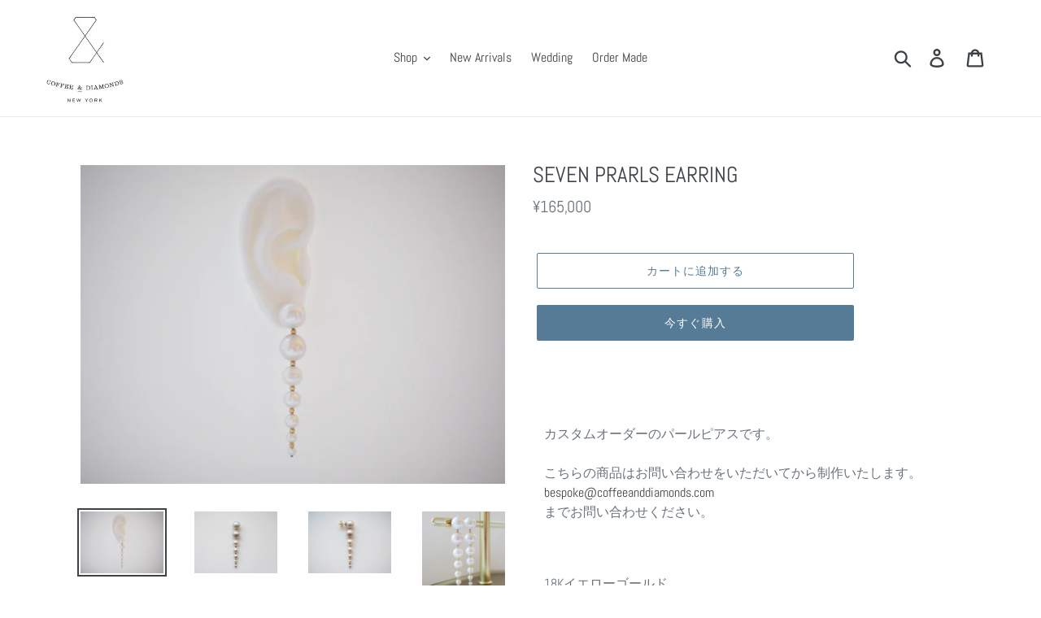

--- FILE ---
content_type: text/html; charset=utf-8
request_url: https://coffeeanddiamonds.jp/products/seven-of-prarl
body_size: 21081
content:
<!doctype html>
<html class="no-js" lang="ja">
<head>
  <meta charset="utf-8">
  <meta http-equiv="X-UA-Compatible" content="IE=edge,chrome=1">
  <meta name="viewport" content="width=device-width,initial-scale=1">
  <meta name="theme-color" content="#557b97">
  <link rel="canonical" href="https://coffeeanddiamonds.jp/products/seven-of-prarl"><link rel="shortcut icon" href="//coffeeanddiamonds.jp/cdn/shop/files/silver_logo_32x32.png?v=1613169776" type="image/png"><title>SEVEN PRARLS EARRING
&ndash; coffeeanddiamondsjp</title><meta name="description" content="カスタムオーダーのパールピアスです。 こちらの商品はお問い合わせをいただいてから制作いたします。 bespoke@coffeeanddiamonds.com までお問い合わせください。   18Kイエローゴールド パール：12.0mm-3.5mm 淡水パール ビーズ : 2.5mm 18K イエローゴールドビーズ  ポスト, キャッチ：18K イエローゴールド  幅 12mm長さ 約70mmペア販売 制作期間　約2.5週間   18K yellow gold Pearl:12.0mm-3.5mm fresh water  pearl Beads: 2.5mm 18K yellow solid gold beads Post, Bac"><!-- /snippets/social-meta-tags.liquid -->




<meta property="og:site_name" content="coffeeanddiamondsjp">
<meta property="og:url" content="https://coffeeanddiamonds.jp/products/seven-of-prarl">
<meta property="og:title" content="SEVEN PRARLS EARRING">
<meta property="og:type" content="product">
<meta property="og:description" content="カスタムオーダーのパールピアスです。 こちらの商品はお問い合わせをいただいてから制作いたします。 bespoke@coffeeanddiamonds.com までお問い合わせください。   18Kイエローゴールド パール：12.0mm-3.5mm 淡水パール ビーズ : 2.5mm 18K イエローゴールドビーズ  ポスト, キャッチ：18K イエローゴールド  幅 12mm長さ 約70mmペア販売 制作期間　約2.5週間   18K yellow gold Pearl:12.0mm-3.5mm fresh water  pearl Beads: 2.5mm 18K yellow solid gold beads Post, Bac">

  <meta property="og:price:amount" content="165,000">
  <meta property="og:price:currency" content="JPY">

<meta property="og:image" content="http://coffeeanddiamonds.jp/cdn/shop/products/bespoke_pearlandbeads1_1_1200x1200.jpg?v=1613598401"><meta property="og:image" content="http://coffeeanddiamonds.jp/cdn/shop/products/bespoke_pearlandbeads2_1200x1200.jpg?v=1613598401"><meta property="og:image" content="http://coffeeanddiamonds.jp/cdn/shop/products/bespoke_pearlandbeads4_1200x1200.jpg?v=1613598401">
<meta property="og:image:secure_url" content="https://coffeeanddiamonds.jp/cdn/shop/products/bespoke_pearlandbeads1_1_1200x1200.jpg?v=1613598401"><meta property="og:image:secure_url" content="https://coffeeanddiamonds.jp/cdn/shop/products/bespoke_pearlandbeads2_1200x1200.jpg?v=1613598401"><meta property="og:image:secure_url" content="https://coffeeanddiamonds.jp/cdn/shop/products/bespoke_pearlandbeads4_1200x1200.jpg?v=1613598401">


<meta name="twitter:card" content="summary_large_image">
<meta name="twitter:title" content="SEVEN PRARLS EARRING">
<meta name="twitter:description" content="カスタムオーダーのパールピアスです。 こちらの商品はお問い合わせをいただいてから制作いたします。 bespoke@coffeeanddiamonds.com までお問い合わせください。   18Kイエローゴールド パール：12.0mm-3.5mm 淡水パール ビーズ : 2.5mm 18K イエローゴールドビーズ  ポスト, キャッチ：18K イエローゴールド  幅 12mm長さ 約70mmペア販売 制作期間　約2.5週間   18K yellow gold Pearl:12.0mm-3.5mm fresh water  pearl Beads: 2.5mm 18K yellow solid gold beads Post, Bac">


  <link href="//coffeeanddiamonds.jp/cdn/shop/t/2/assets/theme.scss.css?v=32460087618758855171759259323" rel="stylesheet" type="text/css" media="all" />

  <script>
    var theme = {
      strings: {
        addToCart: "カートに追加する",
        soldOut: "Sold out",
        unavailable: "お取り扱いできません",
        regularPrice: "通常価格",
        sale: "セール",
        showMore: "表示を増やす",
        showLess: "表示を減らす",
        addressError: "住所を調べる際にエラーが発生しました",
        addressNoResults: "その住所は見つかりませんでした",
        addressQueryLimit: "Google APIの使用量の制限を超えました。\u003ca href=\"https:\/\/developers.google.com\/maps\/premium\/usage-limits\"\u003eプレミアムプラン\u003c\/a\u003eへのアップグレードをご検討ください。",
        authError: "あなたのGoogle Mapsのアカウント認証で問題が発生しました。",
        newWindow: "新しいウィンドウで開く",
        external: "外部のウェブサイトに移動します。",
        newWindowExternal: "外部のウェブサイトを新しいウィンドウで開く"
      },
      moneyFormat: "¥{{amount_no_decimals}}"
    }

    document.documentElement.className = document.documentElement.className.replace('no-js', 'js');
  </script><script src="//coffeeanddiamonds.jp/cdn/shop/t/2/assets/lazysizes.js?v=68441465964607740661549999288" async="async"></script>
  <script src="//coffeeanddiamonds.jp/cdn/shop/t/2/assets/vendor.js?v=121857302354663160541549999289" defer="defer"></script>
  <script src="//coffeeanddiamonds.jp/cdn/shop/t/2/assets/theme.js?v=86336237578957548901639409189" defer="defer"></script>

  <script>window.performance && window.performance.mark && window.performance.mark('shopify.content_for_header.start');</script><meta name="facebook-domain-verification" content="5ne0ntsdqa4cl4ojzu7s42gg7vgrn1">
<meta id="shopify-digital-wallet" name="shopify-digital-wallet" content="/22838181952/digital_wallets/dialog">
<meta name="shopify-checkout-api-token" content="186035350ec82f48e77343db3693e160">
<meta id="in-context-paypal-metadata" data-shop-id="22838181952" data-venmo-supported="false" data-environment="production" data-locale="ja_JP" data-paypal-v4="true" data-currency="JPY">
<link rel="alternate" type="application/json+oembed" href="https://coffeeanddiamonds.jp/products/seven-of-prarl.oembed">
<script async="async" src="/checkouts/internal/preloads.js?locale=ja-JP"></script>
<script id="shopify-features" type="application/json">{"accessToken":"186035350ec82f48e77343db3693e160","betas":["rich-media-storefront-analytics"],"domain":"coffeeanddiamonds.jp","predictiveSearch":false,"shopId":22838181952,"locale":"ja"}</script>
<script>var Shopify = Shopify || {};
Shopify.shop = "coffeeanddiamondsjp.myshopify.com";
Shopify.locale = "ja";
Shopify.currency = {"active":"JPY","rate":"1.0"};
Shopify.country = "JP";
Shopify.theme = {"name":"C\u0026D JP debut","id":70555009088,"schema_name":"Debut","schema_version":"11.1.1","theme_store_id":796,"role":"main"};
Shopify.theme.handle = "null";
Shopify.theme.style = {"id":null,"handle":null};
Shopify.cdnHost = "coffeeanddiamonds.jp/cdn";
Shopify.routes = Shopify.routes || {};
Shopify.routes.root = "/";</script>
<script type="module">!function(o){(o.Shopify=o.Shopify||{}).modules=!0}(window);</script>
<script>!function(o){function n(){var o=[];function n(){o.push(Array.prototype.slice.apply(arguments))}return n.q=o,n}var t=o.Shopify=o.Shopify||{};t.loadFeatures=n(),t.autoloadFeatures=n()}(window);</script>
<script id="shop-js-analytics" type="application/json">{"pageType":"product"}</script>
<script defer="defer" async type="module" src="//coffeeanddiamonds.jp/cdn/shopifycloud/shop-js/modules/v2/client.init-shop-cart-sync_B6iN3ppr.ja.esm.js"></script>
<script defer="defer" async type="module" src="//coffeeanddiamonds.jp/cdn/shopifycloud/shop-js/modules/v2/chunk.common_JT7zyiq2.esm.js"></script>
<script type="module">
  await import("//coffeeanddiamonds.jp/cdn/shopifycloud/shop-js/modules/v2/client.init-shop-cart-sync_B6iN3ppr.ja.esm.js");
await import("//coffeeanddiamonds.jp/cdn/shopifycloud/shop-js/modules/v2/chunk.common_JT7zyiq2.esm.js");

  window.Shopify.SignInWithShop?.initShopCartSync?.({"fedCMEnabled":true,"windoidEnabled":true});

</script>
<script>(function() {
  var isLoaded = false;
  function asyncLoad() {
    if (isLoaded) return;
    isLoaded = true;
    var urls = ["\/\/static.zotabox.com\/0\/1\/01147600172c5036a6cfb4c3b5c25e22\/widgets.js?shop=coffeeanddiamondsjp.myshopify.com","https:\/\/instafeed.nfcube.com\/cdn\/7b7638c70143fa777d85fb24042a462a.js?shop=coffeeanddiamondsjp.myshopify.com"];
    for (var i = 0; i < urls.length; i++) {
      var s = document.createElement('script');
      s.type = 'text/javascript';
      s.async = true;
      s.src = urls[i];
      var x = document.getElementsByTagName('script')[0];
      x.parentNode.insertBefore(s, x);
    }
  };
  if(window.attachEvent) {
    window.attachEvent('onload', asyncLoad);
  } else {
    window.addEventListener('load', asyncLoad, false);
  }
})();</script>
<script id="__st">var __st={"a":22838181952,"offset":-18000,"reqid":"d8b3be97-ad92-41aa-b97c-56529297d258-1768594822","pageurl":"coffeeanddiamonds.jp\/products\/seven-of-prarl","u":"aaa9fc8e0293","p":"product","rtyp":"product","rid":6213748326576};</script>
<script>window.ShopifyPaypalV4VisibilityTracking = true;</script>
<script id="captcha-bootstrap">!function(){'use strict';const t='contact',e='account',n='new_comment',o=[[t,t],['blogs',n],['comments',n],[t,'customer']],c=[[e,'customer_login'],[e,'guest_login'],[e,'recover_customer_password'],[e,'create_customer']],r=t=>t.map((([t,e])=>`form[action*='/${t}']:not([data-nocaptcha='true']) input[name='form_type'][value='${e}']`)).join(','),a=t=>()=>t?[...document.querySelectorAll(t)].map((t=>t.form)):[];function s(){const t=[...o],e=r(t);return a(e)}const i='password',u='form_key',d=['recaptcha-v3-token','g-recaptcha-response','h-captcha-response',i],f=()=>{try{return window.sessionStorage}catch{return}},m='__shopify_v',_=t=>t.elements[u];function p(t,e,n=!1){try{const o=window.sessionStorage,c=JSON.parse(o.getItem(e)),{data:r}=function(t){const{data:e,action:n}=t;return t[m]||n?{data:e,action:n}:{data:t,action:n}}(c);for(const[e,n]of Object.entries(r))t.elements[e]&&(t.elements[e].value=n);n&&o.removeItem(e)}catch(o){console.error('form repopulation failed',{error:o})}}const l='form_type',E='cptcha';function T(t){t.dataset[E]=!0}const w=window,h=w.document,L='Shopify',v='ce_forms',y='captcha';let A=!1;((t,e)=>{const n=(g='f06e6c50-85a8-45c8-87d0-21a2b65856fe',I='https://cdn.shopify.com/shopifycloud/storefront-forms-hcaptcha/ce_storefront_forms_captcha_hcaptcha.v1.5.2.iife.js',D={infoText:'hCaptchaによる保護',privacyText:'プライバシー',termsText:'利用規約'},(t,e,n)=>{const o=w[L][v],c=o.bindForm;if(c)return c(t,g,e,D).then(n);var r;o.q.push([[t,g,e,D],n]),r=I,A||(h.body.append(Object.assign(h.createElement('script'),{id:'captcha-provider',async:!0,src:r})),A=!0)});var g,I,D;w[L]=w[L]||{},w[L][v]=w[L][v]||{},w[L][v].q=[],w[L][y]=w[L][y]||{},w[L][y].protect=function(t,e){n(t,void 0,e),T(t)},Object.freeze(w[L][y]),function(t,e,n,w,h,L){const[v,y,A,g]=function(t,e,n){const i=e?o:[],u=t?c:[],d=[...i,...u],f=r(d),m=r(i),_=r(d.filter((([t,e])=>n.includes(e))));return[a(f),a(m),a(_),s()]}(w,h,L),I=t=>{const e=t.target;return e instanceof HTMLFormElement?e:e&&e.form},D=t=>v().includes(t);t.addEventListener('submit',(t=>{const e=I(t);if(!e)return;const n=D(e)&&!e.dataset.hcaptchaBound&&!e.dataset.recaptchaBound,o=_(e),c=g().includes(e)&&(!o||!o.value);(n||c)&&t.preventDefault(),c&&!n&&(function(t){try{if(!f())return;!function(t){const e=f();if(!e)return;const n=_(t);if(!n)return;const o=n.value;o&&e.removeItem(o)}(t);const e=Array.from(Array(32),(()=>Math.random().toString(36)[2])).join('');!function(t,e){_(t)||t.append(Object.assign(document.createElement('input'),{type:'hidden',name:u})),t.elements[u].value=e}(t,e),function(t,e){const n=f();if(!n)return;const o=[...t.querySelectorAll(`input[type='${i}']`)].map((({name:t})=>t)),c=[...d,...o],r={};for(const[a,s]of new FormData(t).entries())c.includes(a)||(r[a]=s);n.setItem(e,JSON.stringify({[m]:1,action:t.action,data:r}))}(t,e)}catch(e){console.error('failed to persist form',e)}}(e),e.submit())}));const S=(t,e)=>{t&&!t.dataset[E]&&(n(t,e.some((e=>e===t))),T(t))};for(const o of['focusin','change'])t.addEventListener(o,(t=>{const e=I(t);D(e)&&S(e,y())}));const B=e.get('form_key'),M=e.get(l),P=B&&M;t.addEventListener('DOMContentLoaded',(()=>{const t=y();if(P)for(const e of t)e.elements[l].value===M&&p(e,B);[...new Set([...A(),...v().filter((t=>'true'===t.dataset.shopifyCaptcha))])].forEach((e=>S(e,t)))}))}(h,new URLSearchParams(w.location.search),n,t,e,['guest_login'])})(!0,!0)}();</script>
<script integrity="sha256-4kQ18oKyAcykRKYeNunJcIwy7WH5gtpwJnB7kiuLZ1E=" data-source-attribution="shopify.loadfeatures" defer="defer" src="//coffeeanddiamonds.jp/cdn/shopifycloud/storefront/assets/storefront/load_feature-a0a9edcb.js" crossorigin="anonymous"></script>
<script data-source-attribution="shopify.dynamic_checkout.dynamic.init">var Shopify=Shopify||{};Shopify.PaymentButton=Shopify.PaymentButton||{isStorefrontPortableWallets:!0,init:function(){window.Shopify.PaymentButton.init=function(){};var t=document.createElement("script");t.src="https://coffeeanddiamonds.jp/cdn/shopifycloud/portable-wallets/latest/portable-wallets.ja.js",t.type="module",document.head.appendChild(t)}};
</script>
<script data-source-attribution="shopify.dynamic_checkout.buyer_consent">
  function portableWalletsHideBuyerConsent(e){var t=document.getElementById("shopify-buyer-consent"),n=document.getElementById("shopify-subscription-policy-button");t&&n&&(t.classList.add("hidden"),t.setAttribute("aria-hidden","true"),n.removeEventListener("click",e))}function portableWalletsShowBuyerConsent(e){var t=document.getElementById("shopify-buyer-consent"),n=document.getElementById("shopify-subscription-policy-button");t&&n&&(t.classList.remove("hidden"),t.removeAttribute("aria-hidden"),n.addEventListener("click",e))}window.Shopify?.PaymentButton&&(window.Shopify.PaymentButton.hideBuyerConsent=portableWalletsHideBuyerConsent,window.Shopify.PaymentButton.showBuyerConsent=portableWalletsShowBuyerConsent);
</script>
<script>
  function portableWalletsCleanup(e){e&&e.src&&console.error("Failed to load portable wallets script "+e.src);var t=document.querySelectorAll("shopify-accelerated-checkout .shopify-payment-button__skeleton, shopify-accelerated-checkout-cart .wallet-cart-button__skeleton"),e=document.getElementById("shopify-buyer-consent");for(let e=0;e<t.length;e++)t[e].remove();e&&e.remove()}function portableWalletsNotLoadedAsModule(e){e instanceof ErrorEvent&&"string"==typeof e.message&&e.message.includes("import.meta")&&"string"==typeof e.filename&&e.filename.includes("portable-wallets")&&(window.removeEventListener("error",portableWalletsNotLoadedAsModule),window.Shopify.PaymentButton.failedToLoad=e,"loading"===document.readyState?document.addEventListener("DOMContentLoaded",window.Shopify.PaymentButton.init):window.Shopify.PaymentButton.init())}window.addEventListener("error",portableWalletsNotLoadedAsModule);
</script>

<script type="module" src="https://coffeeanddiamonds.jp/cdn/shopifycloud/portable-wallets/latest/portable-wallets.ja.js" onError="portableWalletsCleanup(this)" crossorigin="anonymous"></script>
<script nomodule>
  document.addEventListener("DOMContentLoaded", portableWalletsCleanup);
</script>

<link id="shopify-accelerated-checkout-styles" rel="stylesheet" media="screen" href="https://coffeeanddiamonds.jp/cdn/shopifycloud/portable-wallets/latest/accelerated-checkout-backwards-compat.css" crossorigin="anonymous">
<style id="shopify-accelerated-checkout-cart">
        #shopify-buyer-consent {
  margin-top: 1em;
  display: inline-block;
  width: 100%;
}

#shopify-buyer-consent.hidden {
  display: none;
}

#shopify-subscription-policy-button {
  background: none;
  border: none;
  padding: 0;
  text-decoration: underline;
  font-size: inherit;
  cursor: pointer;
}

#shopify-subscription-policy-button::before {
  box-shadow: none;
}

      </style>

<script>window.performance && window.performance.mark && window.performance.mark('shopify.content_for_header.end');</script>
<link href="https://monorail-edge.shopifysvc.com" rel="dns-prefetch">
<script>(function(){if ("sendBeacon" in navigator && "performance" in window) {try {var session_token_from_headers = performance.getEntriesByType('navigation')[0].serverTiming.find(x => x.name == '_s').description;} catch {var session_token_from_headers = undefined;}var session_cookie_matches = document.cookie.match(/_shopify_s=([^;]*)/);var session_token_from_cookie = session_cookie_matches && session_cookie_matches.length === 2 ? session_cookie_matches[1] : "";var session_token = session_token_from_headers || session_token_from_cookie || "";function handle_abandonment_event(e) {var entries = performance.getEntries().filter(function(entry) {return /monorail-edge.shopifysvc.com/.test(entry.name);});if (!window.abandonment_tracked && entries.length === 0) {window.abandonment_tracked = true;var currentMs = Date.now();var navigation_start = performance.timing.navigationStart;var payload = {shop_id: 22838181952,url: window.location.href,navigation_start,duration: currentMs - navigation_start,session_token,page_type: "product"};window.navigator.sendBeacon("https://monorail-edge.shopifysvc.com/v1/produce", JSON.stringify({schema_id: "online_store_buyer_site_abandonment/1.1",payload: payload,metadata: {event_created_at_ms: currentMs,event_sent_at_ms: currentMs}}));}}window.addEventListener('pagehide', handle_abandonment_event);}}());</script>
<script id="web-pixels-manager-setup">(function e(e,d,r,n,o){if(void 0===o&&(o={}),!Boolean(null===(a=null===(i=window.Shopify)||void 0===i?void 0:i.analytics)||void 0===a?void 0:a.replayQueue)){var i,a;window.Shopify=window.Shopify||{};var t=window.Shopify;t.analytics=t.analytics||{};var s=t.analytics;s.replayQueue=[],s.publish=function(e,d,r){return s.replayQueue.push([e,d,r]),!0};try{self.performance.mark("wpm:start")}catch(e){}var l=function(){var e={modern:/Edge?\/(1{2}[4-9]|1[2-9]\d|[2-9]\d{2}|\d{4,})\.\d+(\.\d+|)|Firefox\/(1{2}[4-9]|1[2-9]\d|[2-9]\d{2}|\d{4,})\.\d+(\.\d+|)|Chrom(ium|e)\/(9{2}|\d{3,})\.\d+(\.\d+|)|(Maci|X1{2}).+ Version\/(15\.\d+|(1[6-9]|[2-9]\d|\d{3,})\.\d+)([,.]\d+|)( \(\w+\)|)( Mobile\/\w+|) Safari\/|Chrome.+OPR\/(9{2}|\d{3,})\.\d+\.\d+|(CPU[ +]OS|iPhone[ +]OS|CPU[ +]iPhone|CPU IPhone OS|CPU iPad OS)[ +]+(15[._]\d+|(1[6-9]|[2-9]\d|\d{3,})[._]\d+)([._]\d+|)|Android:?[ /-](13[3-9]|1[4-9]\d|[2-9]\d{2}|\d{4,})(\.\d+|)(\.\d+|)|Android.+Firefox\/(13[5-9]|1[4-9]\d|[2-9]\d{2}|\d{4,})\.\d+(\.\d+|)|Android.+Chrom(ium|e)\/(13[3-9]|1[4-9]\d|[2-9]\d{2}|\d{4,})\.\d+(\.\d+|)|SamsungBrowser\/([2-9]\d|\d{3,})\.\d+/,legacy:/Edge?\/(1[6-9]|[2-9]\d|\d{3,})\.\d+(\.\d+|)|Firefox\/(5[4-9]|[6-9]\d|\d{3,})\.\d+(\.\d+|)|Chrom(ium|e)\/(5[1-9]|[6-9]\d|\d{3,})\.\d+(\.\d+|)([\d.]+$|.*Safari\/(?![\d.]+ Edge\/[\d.]+$))|(Maci|X1{2}).+ Version\/(10\.\d+|(1[1-9]|[2-9]\d|\d{3,})\.\d+)([,.]\d+|)( \(\w+\)|)( Mobile\/\w+|) Safari\/|Chrome.+OPR\/(3[89]|[4-9]\d|\d{3,})\.\d+\.\d+|(CPU[ +]OS|iPhone[ +]OS|CPU[ +]iPhone|CPU IPhone OS|CPU iPad OS)[ +]+(10[._]\d+|(1[1-9]|[2-9]\d|\d{3,})[._]\d+)([._]\d+|)|Android:?[ /-](13[3-9]|1[4-9]\d|[2-9]\d{2}|\d{4,})(\.\d+|)(\.\d+|)|Mobile Safari.+OPR\/([89]\d|\d{3,})\.\d+\.\d+|Android.+Firefox\/(13[5-9]|1[4-9]\d|[2-9]\d{2}|\d{4,})\.\d+(\.\d+|)|Android.+Chrom(ium|e)\/(13[3-9]|1[4-9]\d|[2-9]\d{2}|\d{4,})\.\d+(\.\d+|)|Android.+(UC? ?Browser|UCWEB|U3)[ /]?(15\.([5-9]|\d{2,})|(1[6-9]|[2-9]\d|\d{3,})\.\d+)\.\d+|SamsungBrowser\/(5\.\d+|([6-9]|\d{2,})\.\d+)|Android.+MQ{2}Browser\/(14(\.(9|\d{2,})|)|(1[5-9]|[2-9]\d|\d{3,})(\.\d+|))(\.\d+|)|K[Aa][Ii]OS\/(3\.\d+|([4-9]|\d{2,})\.\d+)(\.\d+|)/},d=e.modern,r=e.legacy,n=navigator.userAgent;return n.match(d)?"modern":n.match(r)?"legacy":"unknown"}(),u="modern"===l?"modern":"legacy",c=(null!=n?n:{modern:"",legacy:""})[u],f=function(e){return[e.baseUrl,"/wpm","/b",e.hashVersion,"modern"===e.buildTarget?"m":"l",".js"].join("")}({baseUrl:d,hashVersion:r,buildTarget:u}),m=function(e){var d=e.version,r=e.bundleTarget,n=e.surface,o=e.pageUrl,i=e.monorailEndpoint;return{emit:function(e){var a=e.status,t=e.errorMsg,s=(new Date).getTime(),l=JSON.stringify({metadata:{event_sent_at_ms:s},events:[{schema_id:"web_pixels_manager_load/3.1",payload:{version:d,bundle_target:r,page_url:o,status:a,surface:n,error_msg:t},metadata:{event_created_at_ms:s}}]});if(!i)return console&&console.warn&&console.warn("[Web Pixels Manager] No Monorail endpoint provided, skipping logging."),!1;try{return self.navigator.sendBeacon.bind(self.navigator)(i,l)}catch(e){}var u=new XMLHttpRequest;try{return u.open("POST",i,!0),u.setRequestHeader("Content-Type","text/plain"),u.send(l),!0}catch(e){return console&&console.warn&&console.warn("[Web Pixels Manager] Got an unhandled error while logging to Monorail."),!1}}}}({version:r,bundleTarget:l,surface:e.surface,pageUrl:self.location.href,monorailEndpoint:e.monorailEndpoint});try{o.browserTarget=l,function(e){var d=e.src,r=e.async,n=void 0===r||r,o=e.onload,i=e.onerror,a=e.sri,t=e.scriptDataAttributes,s=void 0===t?{}:t,l=document.createElement("script"),u=document.querySelector("head"),c=document.querySelector("body");if(l.async=n,l.src=d,a&&(l.integrity=a,l.crossOrigin="anonymous"),s)for(var f in s)if(Object.prototype.hasOwnProperty.call(s,f))try{l.dataset[f]=s[f]}catch(e){}if(o&&l.addEventListener("load",o),i&&l.addEventListener("error",i),u)u.appendChild(l);else{if(!c)throw new Error("Did not find a head or body element to append the script");c.appendChild(l)}}({src:f,async:!0,onload:function(){if(!function(){var e,d;return Boolean(null===(d=null===(e=window.Shopify)||void 0===e?void 0:e.analytics)||void 0===d?void 0:d.initialized)}()){var d=window.webPixelsManager.init(e)||void 0;if(d){var r=window.Shopify.analytics;r.replayQueue.forEach((function(e){var r=e[0],n=e[1],o=e[2];d.publishCustomEvent(r,n,o)})),r.replayQueue=[],r.publish=d.publishCustomEvent,r.visitor=d.visitor,r.initialized=!0}}},onerror:function(){return m.emit({status:"failed",errorMsg:"".concat(f," has failed to load")})},sri:function(e){var d=/^sha384-[A-Za-z0-9+/=]+$/;return"string"==typeof e&&d.test(e)}(c)?c:"",scriptDataAttributes:o}),m.emit({status:"loading"})}catch(e){m.emit({status:"failed",errorMsg:(null==e?void 0:e.message)||"Unknown error"})}}})({shopId: 22838181952,storefrontBaseUrl: "https://coffeeanddiamonds.jp",extensionsBaseUrl: "https://extensions.shopifycdn.com/cdn/shopifycloud/web-pixels-manager",monorailEndpoint: "https://monorail-edge.shopifysvc.com/unstable/produce_batch",surface: "storefront-renderer",enabledBetaFlags: ["2dca8a86"],webPixelsConfigList: [{"id":"shopify-app-pixel","configuration":"{}","eventPayloadVersion":"v1","runtimeContext":"STRICT","scriptVersion":"0450","apiClientId":"shopify-pixel","type":"APP","privacyPurposes":["ANALYTICS","MARKETING"]},{"id":"shopify-custom-pixel","eventPayloadVersion":"v1","runtimeContext":"LAX","scriptVersion":"0450","apiClientId":"shopify-pixel","type":"CUSTOM","privacyPurposes":["ANALYTICS","MARKETING"]}],isMerchantRequest: false,initData: {"shop":{"name":"coffeeanddiamondsjp","paymentSettings":{"currencyCode":"JPY"},"myshopifyDomain":"coffeeanddiamondsjp.myshopify.com","countryCode":"US","storefrontUrl":"https:\/\/coffeeanddiamonds.jp"},"customer":null,"cart":null,"checkout":null,"productVariants":[{"price":{"amount":165000.0,"currencyCode":"JPY"},"product":{"title":"SEVEN PRARLS EARRING","vendor":"coffeeanddiamondsjp","id":"6213748326576","untranslatedTitle":"SEVEN PRARLS EARRING","url":"\/products\/seven-of-prarl","type":"Earring"},"id":"38186402152624","image":{"src":"\/\/coffeeanddiamonds.jp\/cdn\/shop\/products\/bespoke_pearlandbeads1_1.jpg?v=1613598401"},"sku":"E35g14ypp00","title":"Default Title","untranslatedTitle":"Default Title"}],"purchasingCompany":null},},"https://coffeeanddiamonds.jp/cdn","fcfee988w5aeb613cpc8e4bc33m6693e112",{"modern":"","legacy":""},{"shopId":"22838181952","storefrontBaseUrl":"https:\/\/coffeeanddiamonds.jp","extensionBaseUrl":"https:\/\/extensions.shopifycdn.com\/cdn\/shopifycloud\/web-pixels-manager","surface":"storefront-renderer","enabledBetaFlags":"[\"2dca8a86\"]","isMerchantRequest":"false","hashVersion":"fcfee988w5aeb613cpc8e4bc33m6693e112","publish":"custom","events":"[[\"page_viewed\",{}],[\"product_viewed\",{\"productVariant\":{\"price\":{\"amount\":165000.0,\"currencyCode\":\"JPY\"},\"product\":{\"title\":\"SEVEN PRARLS EARRING\",\"vendor\":\"coffeeanddiamondsjp\",\"id\":\"6213748326576\",\"untranslatedTitle\":\"SEVEN PRARLS EARRING\",\"url\":\"\/products\/seven-of-prarl\",\"type\":\"Earring\"},\"id\":\"38186402152624\",\"image\":{\"src\":\"\/\/coffeeanddiamonds.jp\/cdn\/shop\/products\/bespoke_pearlandbeads1_1.jpg?v=1613598401\"},\"sku\":\"E35g14ypp00\",\"title\":\"Default Title\",\"untranslatedTitle\":\"Default Title\"}}]]"});</script><script>
  window.ShopifyAnalytics = window.ShopifyAnalytics || {};
  window.ShopifyAnalytics.meta = window.ShopifyAnalytics.meta || {};
  window.ShopifyAnalytics.meta.currency = 'JPY';
  var meta = {"product":{"id":6213748326576,"gid":"gid:\/\/shopify\/Product\/6213748326576","vendor":"coffeeanddiamondsjp","type":"Earring","handle":"seven-of-prarl","variants":[{"id":38186402152624,"price":16500000,"name":"SEVEN PRARLS EARRING","public_title":null,"sku":"E35g14ypp00"}],"remote":false},"page":{"pageType":"product","resourceType":"product","resourceId":6213748326576,"requestId":"d8b3be97-ad92-41aa-b97c-56529297d258-1768594822"}};
  for (var attr in meta) {
    window.ShopifyAnalytics.meta[attr] = meta[attr];
  }
</script>
<script class="analytics">
  (function () {
    var customDocumentWrite = function(content) {
      var jquery = null;

      if (window.jQuery) {
        jquery = window.jQuery;
      } else if (window.Checkout && window.Checkout.$) {
        jquery = window.Checkout.$;
      }

      if (jquery) {
        jquery('body').append(content);
      }
    };

    var hasLoggedConversion = function(token) {
      if (token) {
        return document.cookie.indexOf('loggedConversion=' + token) !== -1;
      }
      return false;
    }

    var setCookieIfConversion = function(token) {
      if (token) {
        var twoMonthsFromNow = new Date(Date.now());
        twoMonthsFromNow.setMonth(twoMonthsFromNow.getMonth() + 2);

        document.cookie = 'loggedConversion=' + token + '; expires=' + twoMonthsFromNow;
      }
    }

    var trekkie = window.ShopifyAnalytics.lib = window.trekkie = window.trekkie || [];
    if (trekkie.integrations) {
      return;
    }
    trekkie.methods = [
      'identify',
      'page',
      'ready',
      'track',
      'trackForm',
      'trackLink'
    ];
    trekkie.factory = function(method) {
      return function() {
        var args = Array.prototype.slice.call(arguments);
        args.unshift(method);
        trekkie.push(args);
        return trekkie;
      };
    };
    for (var i = 0; i < trekkie.methods.length; i++) {
      var key = trekkie.methods[i];
      trekkie[key] = trekkie.factory(key);
    }
    trekkie.load = function(config) {
      trekkie.config = config || {};
      trekkie.config.initialDocumentCookie = document.cookie;
      var first = document.getElementsByTagName('script')[0];
      var script = document.createElement('script');
      script.type = 'text/javascript';
      script.onerror = function(e) {
        var scriptFallback = document.createElement('script');
        scriptFallback.type = 'text/javascript';
        scriptFallback.onerror = function(error) {
                var Monorail = {
      produce: function produce(monorailDomain, schemaId, payload) {
        var currentMs = new Date().getTime();
        var event = {
          schema_id: schemaId,
          payload: payload,
          metadata: {
            event_created_at_ms: currentMs,
            event_sent_at_ms: currentMs
          }
        };
        return Monorail.sendRequest("https://" + monorailDomain + "/v1/produce", JSON.stringify(event));
      },
      sendRequest: function sendRequest(endpointUrl, payload) {
        // Try the sendBeacon API
        if (window && window.navigator && typeof window.navigator.sendBeacon === 'function' && typeof window.Blob === 'function' && !Monorail.isIos12()) {
          var blobData = new window.Blob([payload], {
            type: 'text/plain'
          });

          if (window.navigator.sendBeacon(endpointUrl, blobData)) {
            return true;
          } // sendBeacon was not successful

        } // XHR beacon

        var xhr = new XMLHttpRequest();

        try {
          xhr.open('POST', endpointUrl);
          xhr.setRequestHeader('Content-Type', 'text/plain');
          xhr.send(payload);
        } catch (e) {
          console.log(e);
        }

        return false;
      },
      isIos12: function isIos12() {
        return window.navigator.userAgent.lastIndexOf('iPhone; CPU iPhone OS 12_') !== -1 || window.navigator.userAgent.lastIndexOf('iPad; CPU OS 12_') !== -1;
      }
    };
    Monorail.produce('monorail-edge.shopifysvc.com',
      'trekkie_storefront_load_errors/1.1',
      {shop_id: 22838181952,
      theme_id: 70555009088,
      app_name: "storefront",
      context_url: window.location.href,
      source_url: "//coffeeanddiamonds.jp/cdn/s/trekkie.storefront.cd680fe47e6c39ca5d5df5f0a32d569bc48c0f27.min.js"});

        };
        scriptFallback.async = true;
        scriptFallback.src = '//coffeeanddiamonds.jp/cdn/s/trekkie.storefront.cd680fe47e6c39ca5d5df5f0a32d569bc48c0f27.min.js';
        first.parentNode.insertBefore(scriptFallback, first);
      };
      script.async = true;
      script.src = '//coffeeanddiamonds.jp/cdn/s/trekkie.storefront.cd680fe47e6c39ca5d5df5f0a32d569bc48c0f27.min.js';
      first.parentNode.insertBefore(script, first);
    };
    trekkie.load(
      {"Trekkie":{"appName":"storefront","development":false,"defaultAttributes":{"shopId":22838181952,"isMerchantRequest":null,"themeId":70555009088,"themeCityHash":"17981850569245205176","contentLanguage":"ja","currency":"JPY","eventMetadataId":"a45031f7-2daf-424c-94af-c59bcc5afe21"},"isServerSideCookieWritingEnabled":true,"monorailRegion":"shop_domain","enabledBetaFlags":["65f19447"]},"Session Attribution":{},"S2S":{"facebookCapiEnabled":false,"source":"trekkie-storefront-renderer","apiClientId":580111}}
    );

    var loaded = false;
    trekkie.ready(function() {
      if (loaded) return;
      loaded = true;

      window.ShopifyAnalytics.lib = window.trekkie;

      var originalDocumentWrite = document.write;
      document.write = customDocumentWrite;
      try { window.ShopifyAnalytics.merchantGoogleAnalytics.call(this); } catch(error) {};
      document.write = originalDocumentWrite;

      window.ShopifyAnalytics.lib.page(null,{"pageType":"product","resourceType":"product","resourceId":6213748326576,"requestId":"d8b3be97-ad92-41aa-b97c-56529297d258-1768594822","shopifyEmitted":true});

      var match = window.location.pathname.match(/checkouts\/(.+)\/(thank_you|post_purchase)/)
      var token = match? match[1]: undefined;
      if (!hasLoggedConversion(token)) {
        setCookieIfConversion(token);
        window.ShopifyAnalytics.lib.track("Viewed Product",{"currency":"JPY","variantId":38186402152624,"productId":6213748326576,"productGid":"gid:\/\/shopify\/Product\/6213748326576","name":"SEVEN PRARLS EARRING","price":"165000","sku":"E35g14ypp00","brand":"coffeeanddiamondsjp","variant":null,"category":"Earring","nonInteraction":true,"remote":false},undefined,undefined,{"shopifyEmitted":true});
      window.ShopifyAnalytics.lib.track("monorail:\/\/trekkie_storefront_viewed_product\/1.1",{"currency":"JPY","variantId":38186402152624,"productId":6213748326576,"productGid":"gid:\/\/shopify\/Product\/6213748326576","name":"SEVEN PRARLS EARRING","price":"165000","sku":"E35g14ypp00","brand":"coffeeanddiamondsjp","variant":null,"category":"Earring","nonInteraction":true,"remote":false,"referer":"https:\/\/coffeeanddiamonds.jp\/products\/seven-of-prarl"});
      }
    });


        var eventsListenerScript = document.createElement('script');
        eventsListenerScript.async = true;
        eventsListenerScript.src = "//coffeeanddiamonds.jp/cdn/shopifycloud/storefront/assets/shop_events_listener-3da45d37.js";
        document.getElementsByTagName('head')[0].appendChild(eventsListenerScript);

})();</script>
<script
  defer
  src="https://coffeeanddiamonds.jp/cdn/shopifycloud/perf-kit/shopify-perf-kit-3.0.4.min.js"
  data-application="storefront-renderer"
  data-shop-id="22838181952"
  data-render-region="gcp-us-central1"
  data-page-type="product"
  data-theme-instance-id="70555009088"
  data-theme-name="Debut"
  data-theme-version="11.1.1"
  data-monorail-region="shop_domain"
  data-resource-timing-sampling-rate="10"
  data-shs="true"
  data-shs-beacon="true"
  data-shs-export-with-fetch="true"
  data-shs-logs-sample-rate="1"
  data-shs-beacon-endpoint="https://coffeeanddiamonds.jp/api/collect"
></script>
</head>

<body class="template-product">

  <a class="in-page-link visually-hidden skip-link" href="#MainContent">コンテンツにスキップする</a>

  <div id="SearchDrawer" class="search-bar drawer drawer--top" role="dialog" aria-modal="true" aria-label="検索する">
    <div class="search-bar__table">
      <div class="search-bar__table-cell search-bar__form-wrapper">
        <form class="search search-bar__form" action="/search" method="get" role="search">
          <input class="search__input search-bar__input" type="search" name="q" value="" placeholder="検索する" aria-label="検索する">
          <button class="search-bar__submit search__submit btn--link" type="submit">
            <svg aria-hidden="true" focusable="false" role="presentation" class="icon icon-search" viewBox="0 0 37 40"><path d="M35.6 36l-9.8-9.8c4.1-5.4 3.6-13.2-1.3-18.1-5.4-5.4-14.2-5.4-19.7 0-5.4 5.4-5.4 14.2 0 19.7 2.6 2.6 6.1 4.1 9.8 4.1 3 0 5.9-1 8.3-2.8l9.8 9.8c.4.4.9.6 1.4.6s1-.2 1.4-.6c.9-.9.9-2.1.1-2.9zm-20.9-8.2c-2.6 0-5.1-1-7-2.9-3.9-3.9-3.9-10.1 0-14C9.6 9 12.2 8 14.7 8s5.1 1 7 2.9c3.9 3.9 3.9 10.1 0 14-1.9 1.9-4.4 2.9-7 2.9z"/></svg>
            <span class="icon__fallback-text">送信</span>
          </button>
        </form>
      </div>
      <div class="search-bar__table-cell text-right">
        <button type="button" class="btn--link search-bar__close js-drawer-close">
          <svg aria-hidden="true" focusable="false" role="presentation" class="icon icon-close" viewBox="0 0 40 40"><path d="M23.868 20.015L39.117 4.78c1.11-1.108 1.11-2.77 0-3.877-1.109-1.108-2.773-1.108-3.882 0L19.986 16.137 4.737.904C3.628-.204 1.965-.204.856.904c-1.11 1.108-1.11 2.77 0 3.877l15.249 15.234L.855 35.248c-1.108 1.108-1.108 2.77 0 3.877.555.554 1.248.831 1.942.831s1.386-.277 1.94-.83l15.25-15.234 15.248 15.233c.555.554 1.248.831 1.941.831s1.387-.277 1.941-.83c1.11-1.109 1.11-2.77 0-3.878L23.868 20.015z" class="layer"/></svg>
          <span class="icon__fallback-text">検索を閉じる</span>
        </button>
      </div>
    </div>
  </div>

  <div id="shopify-section-header" class="shopify-section">
  <style>
    
      .site-header__logo-image {
        max-width: 100px;
      }
    

    
      .site-header__logo-image {
        margin: 0;
      }
    
  </style>


<div data-section-id="header" data-section-type="header-section">
  
    
  

  <header class="site-header border-bottom logo--left" role="banner">
    <div class="grid grid--no-gutters grid--table site-header__mobile-nav">
      

      <div class="grid__item medium-up--one-quarter logo-align--left">
        
        
          <div class="h2 site-header__logo">
        
          
<a href="/" class="site-header__logo-image">
              
              <img class="lazyload js"
                   src="//coffeeanddiamonds.jp/cdn/shop/files/new_c_d_logo_white_300x300.png?v=1613169770"
                   data-src="//coffeeanddiamonds.jp/cdn/shop/files/new_c_d_logo_white_{width}x.png?v=1613169770"
                   data-widths="[180, 360, 540, 720, 900, 1080, 1296, 1512, 1728, 2048]"
                   data-aspectratio="0.882258064516129"
                   data-sizes="auto"
                   alt="coffeeanddiamondsjp"
                   style="max-width: 100px">
              <noscript>
                
                <img src="//coffeeanddiamonds.jp/cdn/shop/files/new_c_d_logo_white_100x.png?v=1613169770"
                     srcset="//coffeeanddiamonds.jp/cdn/shop/files/new_c_d_logo_white_100x.png?v=1613169770 1x, //coffeeanddiamonds.jp/cdn/shop/files/new_c_d_logo_white_100x@2x.png?v=1613169770 2x"
                     alt="coffeeanddiamondsjp"
                     style="max-width: 100px;">
              </noscript>
            </a>
          
        
          </div>
        
      </div>

      
        <nav class="grid__item medium-up--one-half small--hide" id="AccessibleNav" role="navigation">
          <ul class="site-nav list--inline " id="SiteNav">
  



    
      <li class="site-nav--has-dropdown site-nav--has-centered-dropdown" data-has-dropdowns>
        <button class="site-nav__link site-nav__link--main site-nav__link--button" type="button" aria-haspopup="true" aria-expanded="false" aria-controls="SiteNavLabel-shop">
          <span class="site-nav__label">Shop</span><svg aria-hidden="true" focusable="false" role="presentation" class="icon icon--wide icon-chevron-down" viewBox="0 0 498.98 284.49"><defs><style>.cls-1{fill:#231f20}</style></defs><path class="cls-1" d="M80.93 271.76A35 35 0 0 1 140.68 247l189.74 189.75L520.16 247a35 35 0 1 1 49.5 49.5L355.17 511a35 35 0 0 1-49.5 0L91.18 296.5a34.89 34.89 0 0 1-10.25-24.74z" transform="translate(-80.93 -236.76)"/></svg>
        </button>

        <div class="site-nav__dropdown site-nav__dropdown--centered" id="SiteNavLabel-shop">
          
            <div class="site-nav__childlist">
              <ul class="site-nav__childlist-grid">
                
                  
                    <li class="site-nav__childlist-item">
                      <a href="/collections/all"
                        class="site-nav__link site-nav__child-link site-nav__child-link--parent"
                        
                      >
                        <span class="site-nav__label">Jewelry</span>
                      </a>

                      
                        <ul>
                        
                          <li>
                            <a href="/collections/all"
                            class="site-nav__link site-nav__child-link"
                            
                          >
                              <span class="site-nav__label">All</span>
                            </a>
                          </li>
                        
                          <li>
                            <a href="/collections/earrings"
                            class="site-nav__link site-nav__child-link"
                            
                          >
                              <span class="site-nav__label">Earrings</span>
                            </a>
                          </li>
                        
                          <li>
                            <a href="/collections/cuffs"
                            class="site-nav__link site-nav__child-link"
                            
                          >
                              <span class="site-nav__label">Earring Cuffs</span>
                            </a>
                          </li>
                        
                          <li>
                            <a href="/collections/necklace"
                            class="site-nav__link site-nav__child-link"
                            
                          >
                              <span class="site-nav__label">Necklaces</span>
                            </a>
                          </li>
                        
                          <li>
                            <a href="/collections/rings"
                            class="site-nav__link site-nav__child-link"
                            
                          >
                              <span class="site-nav__label">Rings</span>
                            </a>
                          </li>
                        
                          <li>
                            <a href="/collections/accessories"
                            class="site-nav__link site-nav__child-link"
                            
                          >
                              <span class="site-nav__label">Accessories</span>
                            </a>
                          </li>
                        
                        </ul>
                      

                    </li>
                  
                    <li class="site-nav__childlist-item">
                      <a href="/collections/all"
                        class="site-nav__link site-nav__child-link site-nav__child-link--parent"
                        
                      >
                        <span class="site-nav__label">Collections</span>
                      </a>

                      
                        <ul>
                        
                          <li>
                            <a href="/collections/precious-metal"
                            class="site-nav__link site-nav__child-link"
                            
                          >
                              <span class="site-nav__label">Fine</span>
                            </a>
                          </li>
                        
                          <li>
                            <a href="/collections/diamond"
                            class="site-nav__link site-nav__child-link"
                            
                          >
                              <span class="site-nav__label">Diamonds</span>
                            </a>
                          </li>
                        
                          <li>
                            <a href="/collections/pearl"
                            class="site-nav__link site-nav__child-link"
                            
                          >
                              <span class="site-nav__label">Pearls</span>
                            </a>
                          </li>
                        
                          <li>
                            <a href="/collections/fine-wire"
                            class="site-nav__link site-nav__child-link"
                            
                          >
                              <span class="site-nav__label">Fine Wire</span>
                            </a>
                          </li>
                        
                          <li>
                            <a href="/collections/brass"
                            class="site-nav__link site-nav__child-link"
                            
                          >
                              <span class="site-nav__label">Brass</span>
                            </a>
                          </li>
                        
                        </ul>
                      

                    </li>
                  
                
              </ul>
            </div>

          
        </div>
      </li>
    
  



    
      <li >
        <a href="/collections/new-arrivals"
          class="site-nav__link site-nav__link--main"
          
        >
          <span class="site-nav__label">New Arrivals</span>
        </a>
      </li>
    
  



    
      <li >
        <a href="/collections/wedding"
          class="site-nav__link site-nav__link--main"
          
        >
          <span class="site-nav__label">Wedding</span>
        </a>
      </li>
    
  



    
      <li >
        <a href="/pages/order-made-new-1"
          class="site-nav__link site-nav__link--main"
          
        >
          <span class="site-nav__label">Order Made</span>
        </a>
      </li>
    
  
</ul>

        </nav>
      

      <div class="grid__item medium-up--one-quarter text-right site-header__icons site-header__icons--plus">
        <div class="site-header__icons-wrapper">
          <div class="site-header__search site-header__icon">
            <form action="/search" method="get" class="search-header search" role="search">
  <input class="search-header__input search__input"
    type="search"
    name="q"
    placeholder="検索する"
    aria-label="検索する">
  <button class="search-header__submit search__submit btn--link site-header__icon" type="submit">
    <svg aria-hidden="true" focusable="false" role="presentation" class="icon icon-search" viewBox="0 0 37 40"><path d="M35.6 36l-9.8-9.8c4.1-5.4 3.6-13.2-1.3-18.1-5.4-5.4-14.2-5.4-19.7 0-5.4 5.4-5.4 14.2 0 19.7 2.6 2.6 6.1 4.1 9.8 4.1 3 0 5.9-1 8.3-2.8l9.8 9.8c.4.4.9.6 1.4.6s1-.2 1.4-.6c.9-.9.9-2.1.1-2.9zm-20.9-8.2c-2.6 0-5.1-1-7-2.9-3.9-3.9-3.9-10.1 0-14C9.6 9 12.2 8 14.7 8s5.1 1 7 2.9c3.9 3.9 3.9 10.1 0 14-1.9 1.9-4.4 2.9-7 2.9z"/></svg>
    <span class="icon__fallback-text">送信</span>
  </button>
</form>

          </div>

          <button type="button" class="btn--link site-header__icon site-header__search-toggle js-drawer-open-top">
            <svg aria-hidden="true" focusable="false" role="presentation" class="icon icon-search" viewBox="0 0 37 40"><path d="M35.6 36l-9.8-9.8c4.1-5.4 3.6-13.2-1.3-18.1-5.4-5.4-14.2-5.4-19.7 0-5.4 5.4-5.4 14.2 0 19.7 2.6 2.6 6.1 4.1 9.8 4.1 3 0 5.9-1 8.3-2.8l9.8 9.8c.4.4.9.6 1.4.6s1-.2 1.4-.6c.9-.9.9-2.1.1-2.9zm-20.9-8.2c-2.6 0-5.1-1-7-2.9-3.9-3.9-3.9-10.1 0-14C9.6 9 12.2 8 14.7 8s5.1 1 7 2.9c3.9 3.9 3.9 10.1 0 14-1.9 1.9-4.4 2.9-7 2.9z"/></svg>
            <span class="icon__fallback-text">検索</span>
          </button>

          
            
              <a href="/account/login" class="site-header__icon site-header__account">
                <svg aria-hidden="true" focusable="false" role="presentation" class="icon icon-login" viewBox="0 0 28.33 37.68"><path d="M14.17 14.9a7.45 7.45 0 1 0-7.5-7.45 7.46 7.46 0 0 0 7.5 7.45zm0-10.91a3.45 3.45 0 1 1-3.5 3.46A3.46 3.46 0 0 1 14.17 4zM14.17 16.47A14.18 14.18 0 0 0 0 30.68c0 1.41.66 4 5.11 5.66a27.17 27.17 0 0 0 9.06 1.34c6.54 0 14.17-1.84 14.17-7a14.18 14.18 0 0 0-14.17-14.21zm0 17.21c-6.3 0-10.17-1.77-10.17-3a10.17 10.17 0 1 1 20.33 0c.01 1.23-3.86 3-10.16 3z"/></svg>
                <span class="icon__fallback-text">ログイン</span>
              </a>
            
          

          <a href="/cart" class="site-header__icon site-header__cart">
            <svg aria-hidden="true" focusable="false" role="presentation" class="icon icon-cart" viewBox="0 0 37 40"><path d="M36.5 34.8L33.3 8h-5.9C26.7 3.9 23 .8 18.5.8S10.3 3.9 9.6 8H3.7L.5 34.8c-.2 1.5.4 2.4.9 3 .5.5 1.4 1.2 3.1 1.2h28c1.3 0 2.4-.4 3.1-1.3.7-.7 1-1.8.9-2.9zm-18-30c2.2 0 4.1 1.4 4.7 3.2h-9.5c.7-1.9 2.6-3.2 4.8-3.2zM4.5 35l2.8-23h2.2v3c0 1.1.9 2 2 2s2-.9 2-2v-3h10v3c0 1.1.9 2 2 2s2-.9 2-2v-3h2.2l2.8 23h-28z"/></svg>
            <span class="icon__fallback-text">カート</span>
            
          </a>

          

          
            <button type="button" class="btn--link site-header__icon site-header__menu js-mobile-nav-toggle mobile-nav--open" aria-controls="MobileNav"  aria-expanded="false" aria-label="メニュー">
              <svg aria-hidden="true" focusable="false" role="presentation" class="icon icon-hamburger" viewBox="0 0 37 40"><path d="M33.5 25h-30c-1.1 0-2-.9-2-2s.9-2 2-2h30c1.1 0 2 .9 2 2s-.9 2-2 2zm0-11.5h-30c-1.1 0-2-.9-2-2s.9-2 2-2h30c1.1 0 2 .9 2 2s-.9 2-2 2zm0 23h-30c-1.1 0-2-.9-2-2s.9-2 2-2h30c1.1 0 2 .9 2 2s-.9 2-2 2z"/></svg>
              <svg aria-hidden="true" focusable="false" role="presentation" class="icon icon-close" viewBox="0 0 40 40"><path d="M23.868 20.015L39.117 4.78c1.11-1.108 1.11-2.77 0-3.877-1.109-1.108-2.773-1.108-3.882 0L19.986 16.137 4.737.904C3.628-.204 1.965-.204.856.904c-1.11 1.108-1.11 2.77 0 3.877l15.249 15.234L.855 35.248c-1.108 1.108-1.108 2.77 0 3.877.555.554 1.248.831 1.942.831s1.386-.277 1.94-.83l15.25-15.234 15.248 15.233c.555.554 1.248.831 1.941.831s1.387-.277 1.941-.83c1.11-1.109 1.11-2.77 0-3.878L23.868 20.015z" class="layer"/></svg>
            </button>
          
        </div>

      </div>
    </div>

    <nav class="mobile-nav-wrapper medium-up--hide" role="navigation">
      <ul id="MobileNav" class="mobile-nav">
        
<li class="mobile-nav__item border-bottom">
            
              
              <button type="button" class="btn--link js-toggle-submenu mobile-nav__link" data-target="shop-1" data-level="1" aria-expanded="false">
                <span class="mobile-nav__label">Shop</span>
                <div class="mobile-nav__icon">
                  <svg aria-hidden="true" focusable="false" role="presentation" class="icon icon-chevron-right" viewBox="0 0 7 11"><path d="M1.5 11A1.5 1.5 0 0 1 .44 8.44L3.38 5.5.44 2.56A1.5 1.5 0 0 1 2.56.44l4 4a1.5 1.5 0 0 1 0 2.12l-4 4A1.5 1.5 0 0 1 1.5 11z" fill="#fff"/></svg>
                </div>
              </button>
              <ul class="mobile-nav__dropdown" data-parent="shop-1" data-level="2">
                <li class="visually-hidden" tabindex="-1" data-menu-title="2">Shop メニュー</li>
                <li class="mobile-nav__item border-bottom">
                  <div class="mobile-nav__table">
                    <div class="mobile-nav__table-cell mobile-nav__return">
                      <button class="btn--link js-toggle-submenu mobile-nav__return-btn" type="button" aria-expanded="true" aria-label="Shop">
                        <svg aria-hidden="true" focusable="false" role="presentation" class="icon icon-chevron-left" viewBox="0 0 7 11"><path d="M5.5.037a1.5 1.5 0 0 1 1.06 2.56l-2.94 2.94 2.94 2.94a1.5 1.5 0 0 1-2.12 2.12l-4-4a1.5 1.5 0 0 1 0-2.12l4-4A1.5 1.5 0 0 1 5.5.037z" fill="#fff" class="layer"/></svg>
                      </button>
                    </div>
                    <span class="mobile-nav__sublist-link mobile-nav__sublist-header mobile-nav__sublist-header--main-nav-parent">
                      <span class="mobile-nav__label">Shop</span>
                    </span>
                  </div>
                </li>

                
                  <li class="mobile-nav__item border-bottom">
                    
                      
                      <button type="button" class="btn--link js-toggle-submenu mobile-nav__link mobile-nav__sublist-link" data-target="jewelry-1-1" aria-expanded="false">
                        <span class="mobile-nav__label">Jewelry</span>
                        <div class="mobile-nav__icon">
                          <svg aria-hidden="true" focusable="false" role="presentation" class="icon icon-chevron-right" viewBox="0 0 7 11"><path d="M1.5 11A1.5 1.5 0 0 1 .44 8.44L3.38 5.5.44 2.56A1.5 1.5 0 0 1 2.56.44l4 4a1.5 1.5 0 0 1 0 2.12l-4 4A1.5 1.5 0 0 1 1.5 11z" fill="#fff"/></svg>
                        </div>
                      </button>
                      <ul class="mobile-nav__dropdown" data-parent="jewelry-1-1" data-level="3">
                        <li class="visually-hidden" tabindex="-1" data-menu-title="3">Jewelry メニュー</li>
                        <li class="mobile-nav__item border-bottom">
                          <div class="mobile-nav__table">
                            <div class="mobile-nav__table-cell mobile-nav__return">
                              <button type="button" class="btn--link js-toggle-submenu mobile-nav__return-btn" data-target="shop-1" aria-expanded="true" aria-label="Jewelry">
                                <svg aria-hidden="true" focusable="false" role="presentation" class="icon icon-chevron-left" viewBox="0 0 7 11"><path d="M5.5.037a1.5 1.5 0 0 1 1.06 2.56l-2.94 2.94 2.94 2.94a1.5 1.5 0 0 1-2.12 2.12l-4-4a1.5 1.5 0 0 1 0-2.12l4-4A1.5 1.5 0 0 1 5.5.037z" fill="#fff" class="layer"/></svg>
                              </button>
                            </div>
                            <a href="/collections/all"
                              class="mobile-nav__sublist-link mobile-nav__sublist-header"
                              
                            >
                              <span class="mobile-nav__label">Jewelry</span>
                            </a>
                          </div>
                        </li>
                        
                          <li class="mobile-nav__item border-bottom">
                            <a href="/collections/all"
                              class="mobile-nav__sublist-link"
                              
                            >
                              <span class="mobile-nav__label">All</span>
                            </a>
                          </li>
                        
                          <li class="mobile-nav__item border-bottom">
                            <a href="/collections/earrings"
                              class="mobile-nav__sublist-link"
                              
                            >
                              <span class="mobile-nav__label">Earrings</span>
                            </a>
                          </li>
                        
                          <li class="mobile-nav__item border-bottom">
                            <a href="/collections/cuffs"
                              class="mobile-nav__sublist-link"
                              
                            >
                              <span class="mobile-nav__label">Earring Cuffs</span>
                            </a>
                          </li>
                        
                          <li class="mobile-nav__item border-bottom">
                            <a href="/collections/necklace"
                              class="mobile-nav__sublist-link"
                              
                            >
                              <span class="mobile-nav__label">Necklaces</span>
                            </a>
                          </li>
                        
                          <li class="mobile-nav__item border-bottom">
                            <a href="/collections/rings"
                              class="mobile-nav__sublist-link"
                              
                            >
                              <span class="mobile-nav__label">Rings</span>
                            </a>
                          </li>
                        
                          <li class="mobile-nav__item">
                            <a href="/collections/accessories"
                              class="mobile-nav__sublist-link"
                              
                            >
                              <span class="mobile-nav__label">Accessories</span>
                            </a>
                          </li>
                        
                      </ul>
                    
                  </li>
                
                  <li class="mobile-nav__item">
                    
                      
                      <button type="button" class="btn--link js-toggle-submenu mobile-nav__link mobile-nav__sublist-link" data-target="collections-1-2" aria-expanded="false">
                        <span class="mobile-nav__label">Collections</span>
                        <div class="mobile-nav__icon">
                          <svg aria-hidden="true" focusable="false" role="presentation" class="icon icon-chevron-right" viewBox="0 0 7 11"><path d="M1.5 11A1.5 1.5 0 0 1 .44 8.44L3.38 5.5.44 2.56A1.5 1.5 0 0 1 2.56.44l4 4a1.5 1.5 0 0 1 0 2.12l-4 4A1.5 1.5 0 0 1 1.5 11z" fill="#fff"/></svg>
                        </div>
                      </button>
                      <ul class="mobile-nav__dropdown" data-parent="collections-1-2" data-level="3">
                        <li class="visually-hidden" tabindex="-1" data-menu-title="3">Collections メニュー</li>
                        <li class="mobile-nav__item border-bottom">
                          <div class="mobile-nav__table">
                            <div class="mobile-nav__table-cell mobile-nav__return">
                              <button type="button" class="btn--link js-toggle-submenu mobile-nav__return-btn" data-target="shop-1" aria-expanded="true" aria-label="Collections">
                                <svg aria-hidden="true" focusable="false" role="presentation" class="icon icon-chevron-left" viewBox="0 0 7 11"><path d="M5.5.037a1.5 1.5 0 0 1 1.06 2.56l-2.94 2.94 2.94 2.94a1.5 1.5 0 0 1-2.12 2.12l-4-4a1.5 1.5 0 0 1 0-2.12l4-4A1.5 1.5 0 0 1 5.5.037z" fill="#fff" class="layer"/></svg>
                              </button>
                            </div>
                            <a href="/collections/all"
                              class="mobile-nav__sublist-link mobile-nav__sublist-header"
                              
                            >
                              <span class="mobile-nav__label">Collections</span>
                            </a>
                          </div>
                        </li>
                        
                          <li class="mobile-nav__item border-bottom">
                            <a href="/collections/precious-metal"
                              class="mobile-nav__sublist-link"
                              
                            >
                              <span class="mobile-nav__label">Fine</span>
                            </a>
                          </li>
                        
                          <li class="mobile-nav__item border-bottom">
                            <a href="/collections/diamond"
                              class="mobile-nav__sublist-link"
                              
                            >
                              <span class="mobile-nav__label">Diamonds</span>
                            </a>
                          </li>
                        
                          <li class="mobile-nav__item border-bottom">
                            <a href="/collections/pearl"
                              class="mobile-nav__sublist-link"
                              
                            >
                              <span class="mobile-nav__label">Pearls</span>
                            </a>
                          </li>
                        
                          <li class="mobile-nav__item border-bottom">
                            <a href="/collections/fine-wire"
                              class="mobile-nav__sublist-link"
                              
                            >
                              <span class="mobile-nav__label">Fine Wire</span>
                            </a>
                          </li>
                        
                          <li class="mobile-nav__item">
                            <a href="/collections/brass"
                              class="mobile-nav__sublist-link"
                              
                            >
                              <span class="mobile-nav__label">Brass</span>
                            </a>
                          </li>
                        
                      </ul>
                    
                  </li>
                
              </ul>
            
          </li>
        
<li class="mobile-nav__item border-bottom">
            
              <a href="/collections/new-arrivals"
                class="mobile-nav__link"
                
              >
                <span class="mobile-nav__label">New Arrivals</span>
              </a>
            
          </li>
        
<li class="mobile-nav__item border-bottom">
            
              <a href="/collections/wedding"
                class="mobile-nav__link"
                
              >
                <span class="mobile-nav__label">Wedding</span>
              </a>
            
          </li>
        
<li class="mobile-nav__item">
            
              <a href="/pages/order-made-new-1"
                class="mobile-nav__link"
                
              >
                <span class="mobile-nav__label">Order Made</span>
              </a>
            
          </li>
        
        
      </ul>
    </nav>
  </header>

  
</div>



<script type="application/ld+json">
{
  "@context": "http://schema.org",
  "@type": "Organization",
  "name": "coffeeanddiamondsjp",
  
    
    "logo": "https://coffeeanddiamonds.jp/cdn/shop/files/new_c_d_logo_white_1094x.png?v=1613169770",
  
  "sameAs": [
    "",
    "",
    "",
    "https://www.instagram.com/jp_coffeeanddiamonds/",
    "",
    "",
    "",
    ""
  ],
  "url": "https://coffeeanddiamonds.jp"
}
</script>




</div>

  <div class="page-container" id="PageContainer">

    <main class="main-content js-focus-hidden" id="MainContent" role="main" tabindex="-1">
      

<div id="shopify-section-product-template" class="shopify-section"><div class="product-template__container page-width"
  id="ProductSection-product-template"
  data-section-id="product-template"
  data-section-type="product"
  data-enable-history-state="true"
>
  


  <div class="grid product-single product-single--medium-image">
    <div class="grid__item product-single__photos medium-up--one-half">
        
        
        
        
<style>
  
  
  @media screen and (min-width: 750px) { 
    #FeaturedImage-product-template-23597696778416 {
      max-width: 530px;
      max-height: 397.5894665766374px;
    }
    #FeaturedImageZoom-product-template-23597696778416-wrapper {
      max-width: 530px;
      max-height: 397.5894665766374px;
    }
   } 
  
  
    
    @media screen and (max-width: 749px) {
      #FeaturedImage-product-template-23597696778416 {
        max-width: 750px;
        max-height: 750px;
      }
      #FeaturedImageZoom-product-template-23597696778416-wrapper {
        max-width: 750px;
      }
    }
  
</style>


        <div id="FeaturedImageZoom-product-template-23597696778416-wrapper" class="product-single__photo-wrapper js">
          <div
          id="FeaturedImageZoom-product-template-23597696778416"
          style="padding-top:75.016880486158%;"
          class="product-single__photo js-zoom-enabled product-single__photo--has-thumbnails"
          data-image-id="23597696778416"
           data-zoom="//coffeeanddiamonds.jp/cdn/shop/products/bespoke_pearlandbeads1_1_1024x1024@2x.jpg?v=1613598401">
            <img id="FeaturedImage-product-template-23597696778416"
                 class="feature-row__image product-featured-img lazyload"
                 src="//coffeeanddiamonds.jp/cdn/shop/products/bespoke_pearlandbeads1_1_300x300.jpg?v=1613598401"
                 data-src="//coffeeanddiamonds.jp/cdn/shop/products/bespoke_pearlandbeads1_1_{width}x.jpg?v=1613598401"
                 data-widths="[180, 360, 540, 720, 900, 1080, 1296, 1512, 1728, 2048]"
                 data-aspectratio="1.333033303330333"
                 data-sizes="auto"
                 tabindex="-1"
                 alt="SEVEN PRARLS EARRING">
          </div>
        </div>
      
        
        
        
        
<style>
  
  
  @media screen and (min-width: 750px) { 
    #FeaturedImage-product-template-23597698121904 {
      max-width: 530px;
      max-height: 397.5528942115768px;
    }
    #FeaturedImageZoom-product-template-23597698121904-wrapper {
      max-width: 530px;
      max-height: 397.5528942115768px;
    }
   } 
  
  
    
    @media screen and (max-width: 749px) {
      #FeaturedImage-product-template-23597698121904 {
        max-width: 750px;
        max-height: 750px;
      }
      #FeaturedImageZoom-product-template-23597698121904-wrapper {
        max-width: 750px;
      }
    }
  
</style>


        <div id="FeaturedImageZoom-product-template-23597698121904-wrapper" class="product-single__photo-wrapper js">
          <div
          id="FeaturedImageZoom-product-template-23597698121904"
          style="padding-top:75.00998003992015%;"
          class="product-single__photo js-zoom-enabled product-single__photo--has-thumbnails hide"
          data-image-id="23597698121904"
           data-zoom="//coffeeanddiamonds.jp/cdn/shop/products/bespoke_pearlandbeads2_1024x1024@2x.jpg?v=1613598401">
            <img id="FeaturedImage-product-template-23597698121904"
                 class="feature-row__image product-featured-img lazyload lazypreload"
                 src="//coffeeanddiamonds.jp/cdn/shop/products/bespoke_pearlandbeads2_300x300.jpg?v=1613598401"
                 data-src="//coffeeanddiamonds.jp/cdn/shop/products/bespoke_pearlandbeads2_{width}x.jpg?v=1613598401"
                 data-widths="[180, 360, 540, 720, 900, 1080, 1296, 1512, 1728, 2048]"
                 data-aspectratio="1.3331559340074508"
                 data-sizes="auto"
                 tabindex="-1"
                 alt="SEVEN PRARLS EARRING">
          </div>
        </div>
      
        
        
        
        
<style>
  
  
  @media screen and (min-width: 750px) { 
    #FeaturedImage-product-template-23597694812336 {
      max-width: 530px;
      max-height: 397.5px;
    }
    #FeaturedImageZoom-product-template-23597694812336-wrapper {
      max-width: 530px;
      max-height: 397.5px;
    }
   } 
  
  
    
    @media screen and (max-width: 749px) {
      #FeaturedImage-product-template-23597694812336 {
        max-width: 750px;
        max-height: 750px;
      }
      #FeaturedImageZoom-product-template-23597694812336-wrapper {
        max-width: 750px;
      }
    }
  
</style>


        <div id="FeaturedImageZoom-product-template-23597694812336-wrapper" class="product-single__photo-wrapper js">
          <div
          id="FeaturedImageZoom-product-template-23597694812336"
          style="padding-top:75.0%;"
          class="product-single__photo js-zoom-enabled product-single__photo--has-thumbnails hide"
          data-image-id="23597694812336"
           data-zoom="//coffeeanddiamonds.jp/cdn/shop/products/bespoke_pearlandbeads4_1024x1024@2x.jpg?v=1613598401">
            <img id="FeaturedImage-product-template-23597694812336"
                 class="feature-row__image product-featured-img lazyload lazypreload"
                 src="//coffeeanddiamonds.jp/cdn/shop/products/bespoke_pearlandbeads4_300x300.jpg?v=1613598401"
                 data-src="//coffeeanddiamonds.jp/cdn/shop/products/bespoke_pearlandbeads4_{width}x.jpg?v=1613598401"
                 data-widths="[180, 360, 540, 720, 900, 1080, 1296, 1512, 1728, 2048]"
                 data-aspectratio="1.3333333333333333"
                 data-sizes="auto"
                 tabindex="-1"
                 alt="SEVEN PRARLS EARRING">
          </div>
        </div>
      
        
        
        
        
<style>
  
  
  @media screen and (min-width: 750px) { 
    #FeaturedImage-product-template-23597701365936 {
      max-width: 530px;
      max-height: 530.0px;
    }
    #FeaturedImageZoom-product-template-23597701365936-wrapper {
      max-width: 530px;
      max-height: 530.0px;
    }
   } 
  
  
    
    @media screen and (max-width: 749px) {
      #FeaturedImage-product-template-23597701365936 {
        max-width: 750px;
        max-height: 750px;
      }
      #FeaturedImageZoom-product-template-23597701365936-wrapper {
        max-width: 750px;
      }
    }
  
</style>


        <div id="FeaturedImageZoom-product-template-23597701365936-wrapper" class="product-single__photo-wrapper js">
          <div
          id="FeaturedImageZoom-product-template-23597701365936"
          style="padding-top:100.0%;"
          class="product-single__photo js-zoom-enabled product-single__photo--has-thumbnails hide"
          data-image-id="23597701365936"
           data-zoom="//coffeeanddiamonds.jp/cdn/shop/products/bespoke_pearlandbeads3_1024x1024@2x.jpg?v=1613598429">
            <img id="FeaturedImage-product-template-23597701365936"
                 class="feature-row__image product-featured-img lazyload lazypreload"
                 src="//coffeeanddiamonds.jp/cdn/shop/products/bespoke_pearlandbeads3_300x300.jpg?v=1613598429"
                 data-src="//coffeeanddiamonds.jp/cdn/shop/products/bespoke_pearlandbeads3_{width}x.jpg?v=1613598429"
                 data-widths="[180, 360, 540, 720, 900, 1080, 1296, 1512, 1728, 2048]"
                 data-aspectratio="1.0"
                 data-sizes="auto"
                 tabindex="-1"
                 alt="SEVEN PRARLS EARRING">
          </div>
        </div>
      

      <noscript>
        
        <img src="//coffeeanddiamonds.jp/cdn/shop/products/bespoke_pearlandbeads1_1_530x@2x.jpg?v=1613598401" alt="SEVEN PRARLS EARRING" id="FeaturedImage-product-template" class="product-featured-img" style="max-width: 530px;">
      </noscript>

      
        

        <div class="thumbnails-wrapper thumbnails-slider--active">
          
            <button type="button" class="btn btn--link medium-up--hide thumbnails-slider__btn thumbnails-slider__prev thumbnails-slider__prev--product-template">
              <svg aria-hidden="true" focusable="false" role="presentation" class="icon icon-chevron-left" viewBox="0 0 7 11"><path d="M5.5.037a1.5 1.5 0 0 1 1.06 2.56l-2.94 2.94 2.94 2.94a1.5 1.5 0 0 1-2.12 2.12l-4-4a1.5 1.5 0 0 1 0-2.12l4-4A1.5 1.5 0 0 1 5.5.037z" fill="#fff" class="layer"/></svg>
              <span class="icon__fallback-text">前のスライド</span>
            </button>
          
          <ul class="grid grid--uniform product-single__thumbnails product-single__thumbnails-product-template">
            
              <li class="grid__item medium-up--one-quarter product-single__thumbnails-item js">
                <a href="//coffeeanddiamonds.jp/cdn/shop/products/bespoke_pearlandbeads1_1_1024x1024@2x.jpg?v=1613598401"
                   class="text-link product-single__thumbnail product-single__thumbnail--product-template"
                   data-thumbnail-id="23597696778416"
                   data-zoom="//coffeeanddiamonds.jp/cdn/shop/products/bespoke_pearlandbeads1_1_1024x1024@2x.jpg?v=1613598401">
                     <img class="product-single__thumbnail-image" src="//coffeeanddiamonds.jp/cdn/shop/products/bespoke_pearlandbeads1_1_110x110@2x.jpg?v=1613598401" alt="画像をギャラリービューアに読み込む, SEVEN PRARLS EARRING">
                </a>
              </li>
            
              <li class="grid__item medium-up--one-quarter product-single__thumbnails-item js">
                <a href="//coffeeanddiamonds.jp/cdn/shop/products/bespoke_pearlandbeads2_1024x1024@2x.jpg?v=1613598401"
                   class="text-link product-single__thumbnail product-single__thumbnail--product-template"
                   data-thumbnail-id="23597698121904"
                   data-zoom="//coffeeanddiamonds.jp/cdn/shop/products/bespoke_pearlandbeads2_1024x1024@2x.jpg?v=1613598401">
                     <img class="product-single__thumbnail-image" src="//coffeeanddiamonds.jp/cdn/shop/products/bespoke_pearlandbeads2_110x110@2x.jpg?v=1613598401" alt="画像をギャラリービューアに読み込む, SEVEN PRARLS EARRING">
                </a>
              </li>
            
              <li class="grid__item medium-up--one-quarter product-single__thumbnails-item js">
                <a href="//coffeeanddiamonds.jp/cdn/shop/products/bespoke_pearlandbeads4_1024x1024@2x.jpg?v=1613598401"
                   class="text-link product-single__thumbnail product-single__thumbnail--product-template"
                   data-thumbnail-id="23597694812336"
                   data-zoom="//coffeeanddiamonds.jp/cdn/shop/products/bespoke_pearlandbeads4_1024x1024@2x.jpg?v=1613598401">
                     <img class="product-single__thumbnail-image" src="//coffeeanddiamonds.jp/cdn/shop/products/bespoke_pearlandbeads4_110x110@2x.jpg?v=1613598401" alt="画像をギャラリービューアに読み込む, SEVEN PRARLS EARRING">
                </a>
              </li>
            
              <li class="grid__item medium-up--one-quarter product-single__thumbnails-item js">
                <a href="//coffeeanddiamonds.jp/cdn/shop/products/bespoke_pearlandbeads3_1024x1024@2x.jpg?v=1613598429"
                   class="text-link product-single__thumbnail product-single__thumbnail--product-template"
                   data-thumbnail-id="23597701365936"
                   data-zoom="//coffeeanddiamonds.jp/cdn/shop/products/bespoke_pearlandbeads3_1024x1024@2x.jpg?v=1613598429">
                     <img class="product-single__thumbnail-image" src="//coffeeanddiamonds.jp/cdn/shop/products/bespoke_pearlandbeads3_110x110@2x.jpg?v=1613598429" alt="画像をギャラリービューアに読み込む, SEVEN PRARLS EARRING">
                </a>
              </li>
            
          </ul>
          
            <button type="button" class="btn btn--link medium-up--hide thumbnails-slider__btn thumbnails-slider__next thumbnails-slider__next--product-template">
              <svg aria-hidden="true" focusable="false" role="presentation" class="icon icon-chevron-right" viewBox="0 0 7 11"><path d="M1.5 11A1.5 1.5 0 0 1 .44 8.44L3.38 5.5.44 2.56A1.5 1.5 0 0 1 2.56.44l4 4a1.5 1.5 0 0 1 0 2.12l-4 4A1.5 1.5 0 0 1 1.5 11z" fill="#fff"/></svg>
              <span class="icon__fallback-text">次のスライド</span>
            </button>
          
        </div>
      
    </div>

    <div class="grid__item medium-up--one-half">
      <div class="product-single__meta">

        <h1 class="product-single__title">SEVEN PRARLS EARRING</h1>

          <div class="product__price">
            <!-- snippet/product-price.liquid -->

<dl class="price" data-price>

  

  <div class="price__regular">
    <dt>
      <span class="visually-hidden visually-hidden--inline">通常価格</span>
    </dt>
    <dd>
      <span class="price-item price-item--regular" data-regular-price>
        
          
            ¥165,000
          
        
      </span>
    </dd>
  </div>
  <div class="price__sale">
    <dt>
      <span class="visually-hidden visually-hidden--inline">セール価格</span>
    </dt>
    <dd>
      <span class="price-item price-item--sale" data-sale-price>
        ¥165,000
      </span>
      <span class="price-item__label" aria-hidden="true">セール</span>
    </dd>
  </div>
</dl>

          </div>

          

          <form method="post" action="/cart/add" id="product_form_6213748326576" accept-charset="UTF-8" class="product-form product-form-product-template product-form--payment-button-no-variants
" enctype="multipart/form-data" novalidate="novalidate"><input type="hidden" name="form_type" value="product" /><input type="hidden" name="utf8" value="✓" />
            

            <select name="id" id="ProductSelect-product-template" class="product-form__variants no-js">
              
                
                  <option  selected="selected"  value="38186402152624">
                    Default Title
                  </option>
                
              
            </select>

            
            <div class="product-form__item product-form__item--submit product-form__item--payment-button product-form__item--no-variants">
              <button type="submit" name="add" id="AddToCart-product-template"  class="btn product-form__cart-submit btn--secondary-accent">
                <span id="AddToCartText-product-template">
                  
                    カートに追加する
                  
                </span>
              </button>
              
                <div data-shopify="payment-button" class="shopify-payment-button"> <shopify-accelerated-checkout recommended="{&quot;supports_subs&quot;:true,&quot;supports_def_opts&quot;:false,&quot;name&quot;:&quot;paypal&quot;,&quot;wallet_params&quot;:{&quot;shopId&quot;:22838181952,&quot;countryCode&quot;:&quot;US&quot;,&quot;merchantName&quot;:&quot;coffeeanddiamondsjp&quot;,&quot;phoneRequired&quot;:false,&quot;companyRequired&quot;:false,&quot;shippingType&quot;:&quot;shipping&quot;,&quot;shopifyPaymentsEnabled&quot;:true,&quot;hasManagedSellingPlanState&quot;:false,&quot;requiresBillingAgreement&quot;:false,&quot;merchantId&quot;:&quot;NTVNJWSC9EY7E&quot;,&quot;sdkUrl&quot;:&quot;https://www.paypal.com/sdk/js?components=buttons\u0026commit=false\u0026currency=JPY\u0026locale=ja_JP\u0026client-id=AbasDhzlU0HbpiStJiN1KRJ_cNJJ7xYBip7JJoMO0GQpLi8ePNgdbLXkC7_KMeyTg8tnAKW4WKrh9qmf\u0026merchant-id=NTVNJWSC9EY7E\u0026intent=authorize&quot;}}" fallback="{&quot;supports_subs&quot;:true,&quot;supports_def_opts&quot;:true,&quot;name&quot;:&quot;buy_it_now&quot;,&quot;wallet_params&quot;:{}}" access-token="186035350ec82f48e77343db3693e160" buyer-country="JP" buyer-locale="ja" buyer-currency="JPY" variant-params="[{&quot;id&quot;:38186402152624,&quot;requiresShipping&quot;:true}]" shop-id="22838181952" enabled-flags="[&quot;ae0f5bf6&quot;]" > <div class="shopify-payment-button__button" role="button" disabled aria-hidden="true" style="background-color: transparent; border: none"> <div class="shopify-payment-button__skeleton">&nbsp;</div> </div> <div class="shopify-payment-button__more-options shopify-payment-button__skeleton" role="button" disabled aria-hidden="true">&nbsp;</div> </shopify-accelerated-checkout> <small id="shopify-buyer-consent" class="hidden" aria-hidden="true" data-consent-type="subscription"> このアイテムは定期購入または後払い購入です。続行することにより、<span id="shopify-subscription-policy-button">キャンセルポリシー</span>に同意し、注文がフルフィルメントされるまで、もしくは許可される場合はキャンセルするまで、このページに記載されている価格、頻度、日付で選択した決済方法に請求することを承認するものとします。 </small> </div>
              
            </div>
          <input type="hidden" name="product-id" value="6213748326576" /><input type="hidden" name="section-id" value="product-template" /></form>
        </div><p class="visually-hidden" data-product-status
          aria-live="polite"
          role="status"
        ></p>

        <div class="product-single__description rte">
          <p><br></p>
<table width="576">
<tbody>
<tr style="height: 32px;" data-mce-style="height: 32px;">
<td style="height: 32px; width: 486px;" data-mce-style="height: 32px; width: 486px;">
<div>カスタムオーダーのパールピアスです。</div>
<div><br></div>
<div>こちらの商品はお問い合わせをいただいてから制作いたします。</div>
<a href="mailto:bespoke@coffeeanddiamonds.com">bespoke@coffeeanddiamonds.com</a>
<div>までお問い合わせください。</div>
</td>
</tr>
<tr style="height: 4px;" data-mce-style="height: 4px;">
<td style="height: 4px; width: 486px;" data-mce-style="height: 4px; width: 486px;">
<p> <br></p>
<p>18Kイエローゴールド<br></p>
<p>パール：<br>12.0mm-3.5mm 淡水パール<br></p>
<p><span>ビーズ : </span><br><span>2.5mm 18K イエローゴールドビーズ </span></p>
<p>ポスト, キャッチ：<br>18K イエローゴールド </p>
<p><br>幅 12mm<br>長さ 約70mm<br>ペア販売</p>
</td>
</tr>
<tr style="height: 9px;" data-mce-style="height: 9px;">
<td style="height: 9px; width: 486px;" data-mce-style="height: 9px; width: 486px;">制作期間　約2.5週間</td>
</tr>
<tr style="height: 18px;" data-mce-style="height: 18px;">
<td style="height: 18px; width: 486px;" data-mce-style="height: 18px; width: 486px;">
<p> </p>
<p>18K yellow gold<br></p>
<p><meta charset="UTF-8">Pearl:<br><span>12.0mm-3.5mm fresh water  pearl</span></p>
<p><span>Beads: </span><br><span>2.5mm 18K yellow solid gold beads</span></p>
<p>Post, Back:<br>18K yellow gold</p>
<p><meta charset="UTF-8"><br><span data-mce-fragment="1">Width 0.47 inch</span><br data-mce-fragment="1"><span data-mce-fragment="1">Length aprox. 2.75 inch</span> </p>
<p><br></p>
<p><span>Made to order. Please inquire for custom options.<br> bespoke@coffeeanddiamonds.com </span></p>
<table width="100%">
<tbody>
<tr>
<td>
<p><span style="color: #d2efec;" data-mce-style="color: #d2efec;">SKU E35g14ypp00</span></p>
</td>
</tr>
</tbody>
</table>
</td>
</tr>
</tbody>
</table>
        </div>

        
          <!-- /snippets/social-sharing.liquid -->
<ul class="social-sharing">

  
    <li>
      <a target="_blank" href="//www.facebook.com/sharer.php?u=https://coffeeanddiamonds.jp/products/seven-of-prarl" class="btn btn--small btn--share share-facebook">
        <svg aria-hidden="true" focusable="false" role="presentation" class="icon icon-facebook" viewBox="0 0 20 20"><path fill="#444" d="M18.05.811q.439 0 .744.305t.305.744v16.637q0 .439-.305.744t-.744.305h-4.732v-7.221h2.415l.342-2.854h-2.757v-1.83q0-.659.293-1t1.073-.342h1.488V3.762q-.976-.098-2.171-.098-1.634 0-2.635.964t-1 2.72V9.47H7.951v2.854h2.415v7.221H1.413q-.439 0-.744-.305t-.305-.744V1.859q0-.439.305-.744T1.413.81H18.05z"/></svg>
        <span class="share-title" aria-hidden="true">シェア</span>
        <span class="visually-hidden">Facebookでシェアする</span>
      </a>
    </li>
  

  
    <li>
      <a target="_blank" href="//twitter.com/share?text=SEVEN%20PRARLS%20EARRING&amp;url=https://coffeeanddiamonds.jp/products/seven-of-prarl" class="btn btn--small btn--share share-twitter">
        <svg aria-hidden="true" focusable="false" role="presentation" class="icon icon-twitter" viewBox="0 0 20 20"><path fill="#444" d="M19.551 4.208q-.815 1.202-1.956 2.038 0 .082.02.255t.02.255q0 1.589-.469 3.179t-1.426 3.036-2.272 2.567-3.158 1.793-3.963.672q-3.301 0-6.031-1.773.571.041.937.041 2.751 0 4.911-1.671-1.284-.02-2.292-.784T2.456 11.85q.346.082.754.082.55 0 1.039-.163-1.365-.285-2.262-1.365T1.09 7.918v-.041q.774.408 1.773.448-.795-.53-1.263-1.396t-.469-1.864q0-1.019.509-1.997 1.487 1.854 3.596 2.924T9.81 7.184q-.143-.509-.143-.897 0-1.63 1.161-2.781t2.832-1.151q.815 0 1.569.326t1.284.917q1.345-.265 2.506-.958-.428 1.386-1.732 2.18 1.243-.163 2.262-.611z"/></svg>
        <span class="share-title" aria-hidden="true">ツイート</span>
        <span class="visually-hidden">Twitterに投稿する</span>
      </a>
    </li>
  

  
    <li>
      <a target="_blank" href="//pinterest.com/pin/create/button/?url=https://coffeeanddiamonds.jp/products/seven-of-prarl&amp;media=//coffeeanddiamonds.jp/cdn/shop/products/bespoke_pearlandbeads1_1_1024x1024.jpg?v=1613598401&amp;description=SEVEN%20PRARLS%20EARRING" class="btn btn--small btn--share share-pinterest">
        <svg aria-hidden="true" focusable="false" role="presentation" class="icon icon-pinterest" viewBox="0 0 20 20"><path fill="#444" d="M9.958.811q1.903 0 3.635.744t2.988 2 2 2.988.744 3.635q0 2.537-1.256 4.696t-3.415 3.415-4.696 1.256q-1.39 0-2.659-.366.707-1.147.951-2.025l.659-2.561q.244.463.903.817t1.39.354q1.464 0 2.622-.842t1.793-2.305.634-3.293q0-2.171-1.671-3.769t-4.257-1.598q-1.586 0-2.903.537T5.298 5.897 4.066 7.775t-.427 2.037q0 1.268.476 2.22t1.427 1.342q.171.073.293.012t.171-.232q.171-.61.195-.756.098-.268-.122-.512-.634-.707-.634-1.83 0-1.854 1.281-3.183t3.354-1.329q1.83 0 2.854 1t1.025 2.61q0 1.342-.366 2.476t-1.049 1.817-1.561.683q-.732 0-1.195-.537t-.293-1.269q.098-.342.256-.878t.268-.915.207-.817.098-.732q0-.61-.317-1t-.927-.39q-.756 0-1.269.695t-.512 1.744q0 .39.061.756t.134.537l.073.171q-1 4.342-1.22 5.098-.195.927-.146 2.171-2.513-1.122-4.062-3.44T.59 10.177q0-3.879 2.744-6.623T9.957.81z"/></svg>
        <span class="share-title" aria-hidden="true">ピンする</span>
        <span class="visually-hidden">Pinterestでピンする</span>
      </a>
    </li>
  

</ul>

        
    </div>
  </div>
</div>




  <script type="application/json" id="ProductJson-product-template">
    {"id":6213748326576,"title":"SEVEN PRARLS EARRING","handle":"seven-of-prarl","description":"\u003cp\u003e\u003cbr\u003e\u003c\/p\u003e\n\u003ctable width=\"576\"\u003e\n\u003ctbody\u003e\n\u003ctr style=\"height: 32px;\" data-mce-style=\"height: 32px;\"\u003e\n\u003ctd style=\"height: 32px; width: 486px;\" data-mce-style=\"height: 32px; width: 486px;\"\u003e\n\u003cdiv\u003eカスタムオーダーのパールピアスです。\u003c\/div\u003e\n\u003cdiv\u003e\u003cbr\u003e\u003c\/div\u003e\n\u003cdiv\u003eこちらの商品はお問い合わせをいただいてから制作いたします。\u003c\/div\u003e\n\u003ca href=\"mailto:bespoke@coffeeanddiamonds.com\"\u003ebespoke@coffeeanddiamonds.com\u003c\/a\u003e\n\u003cdiv\u003eまでお問い合わせください。\u003c\/div\u003e\n\u003c\/td\u003e\n\u003c\/tr\u003e\n\u003ctr style=\"height: 4px;\" data-mce-style=\"height: 4px;\"\u003e\n\u003ctd style=\"height: 4px; width: 486px;\" data-mce-style=\"height: 4px; width: 486px;\"\u003e\n\u003cp\u003e \u003cbr\u003e\u003c\/p\u003e\n\u003cp\u003e18Kイエローゴールド\u003cbr\u003e\u003c\/p\u003e\n\u003cp\u003eパール：\u003cbr\u003e12.0mm-3.5mm 淡水パール\u003cbr\u003e\u003c\/p\u003e\n\u003cp\u003e\u003cspan\u003eビーズ : \u003c\/span\u003e\u003cbr\u003e\u003cspan\u003e2.5mm 18K イエローゴールドビーズ \u003c\/span\u003e\u003c\/p\u003e\n\u003cp\u003eポスト, キャッチ：\u003cbr\u003e18K イエローゴールド \u003c\/p\u003e\n\u003cp\u003e\u003cbr\u003e幅 12mm\u003cbr\u003e長さ 約70mm\u003cbr\u003eペア販売\u003c\/p\u003e\n\u003c\/td\u003e\n\u003c\/tr\u003e\n\u003ctr style=\"height: 9px;\" data-mce-style=\"height: 9px;\"\u003e\n\u003ctd style=\"height: 9px; width: 486px;\" data-mce-style=\"height: 9px; width: 486px;\"\u003e制作期間　約2.5週間\u003c\/td\u003e\n\u003c\/tr\u003e\n\u003ctr style=\"height: 18px;\" data-mce-style=\"height: 18px;\"\u003e\n\u003ctd style=\"height: 18px; width: 486px;\" data-mce-style=\"height: 18px; width: 486px;\"\u003e\n\u003cp\u003e \u003c\/p\u003e\n\u003cp\u003e18K yellow gold\u003cbr\u003e\u003c\/p\u003e\n\u003cp\u003e\u003cmeta charset=\"UTF-8\"\u003ePearl:\u003cbr\u003e\u003cspan\u003e12.0mm-3.5mm fresh water  pearl\u003c\/span\u003e\u003c\/p\u003e\n\u003cp\u003e\u003cspan\u003eBeads: \u003c\/span\u003e\u003cbr\u003e\u003cspan\u003e2.5mm 18K yellow solid gold beads\u003c\/span\u003e\u003c\/p\u003e\n\u003cp\u003ePost, Back:\u003cbr\u003e18K yellow gold\u003c\/p\u003e\n\u003cp\u003e\u003cmeta charset=\"UTF-8\"\u003e\u003cbr\u003e\u003cspan data-mce-fragment=\"1\"\u003eWidth 0.47 inch\u003c\/span\u003e\u003cbr data-mce-fragment=\"1\"\u003e\u003cspan data-mce-fragment=\"1\"\u003eLength aprox. 2.75 inch\u003c\/span\u003e \u003c\/p\u003e\n\u003cp\u003e\u003cbr\u003e\u003c\/p\u003e\n\u003cp\u003e\u003cspan\u003eMade to order. Please inquire for custom options.\u003cbr\u003e bespoke@coffeeanddiamonds.com \u003c\/span\u003e\u003c\/p\u003e\n\u003ctable width=\"100%\"\u003e\n\u003ctbody\u003e\n\u003ctr\u003e\n\u003ctd\u003e\n\u003cp\u003e\u003cspan style=\"color: #d2efec;\" data-mce-style=\"color: #d2efec;\"\u003eSKU E35g14ypp00\u003c\/span\u003e\u003c\/p\u003e\n\u003c\/td\u003e\n\u003c\/tr\u003e\n\u003c\/tbody\u003e\n\u003c\/table\u003e\n\u003c\/td\u003e\n\u003c\/tr\u003e\n\u003c\/tbody\u003e\n\u003c\/table\u003e","published_at":"2021-02-17T21:31:13-05:00","created_at":"2021-02-17T16:23:41-05:00","vendor":"coffeeanddiamondsjp","type":"Earring","tags":["18K","All","bespoke","drop","ear","Earrings","Fine","gold","hanging","order","Pearls","yellowgold","グラデーション","ゴールド","ドロップ","ピアス"],"price":16500000,"price_min":16500000,"price_max":16500000,"available":true,"price_varies":false,"compare_at_price":null,"compare_at_price_min":0,"compare_at_price_max":0,"compare_at_price_varies":false,"variants":[{"id":38186402152624,"title":"Default Title","option1":"Default Title","option2":null,"option3":null,"sku":"E35g14ypp00","requires_shipping":true,"taxable":true,"featured_image":null,"available":true,"name":"SEVEN PRARLS EARRING","public_title":null,"options":["Default Title"],"price":16500000,"weight":17,"compare_at_price":null,"inventory_management":"shopify","barcode":"","requires_selling_plan":false,"selling_plan_allocations":[]}],"images":["\/\/coffeeanddiamonds.jp\/cdn\/shop\/products\/bespoke_pearlandbeads1_1.jpg?v=1613598401","\/\/coffeeanddiamonds.jp\/cdn\/shop\/products\/bespoke_pearlandbeads2.jpg?v=1613598401","\/\/coffeeanddiamonds.jp\/cdn\/shop\/products\/bespoke_pearlandbeads4.jpg?v=1613598401","\/\/coffeeanddiamonds.jp\/cdn\/shop\/products\/bespoke_pearlandbeads3.jpg?v=1613598429"],"featured_image":"\/\/coffeeanddiamonds.jp\/cdn\/shop\/products\/bespoke_pearlandbeads1_1.jpg?v=1613598401","options":["Title"],"media":[{"alt":null,"id":15832040177840,"position":1,"preview_image":{"aspect_ratio":1.333,"height":2222,"width":2962,"src":"\/\/coffeeanddiamonds.jp\/cdn\/shop\/products\/bespoke_pearlandbeads1_1.jpg?v=1613598401"},"aspect_ratio":1.333,"height":2222,"media_type":"image","src":"\/\/coffeeanddiamonds.jp\/cdn\/shop\/products\/bespoke_pearlandbeads1_1.jpg?v=1613598401","width":2962},{"alt":null,"id":15832041521328,"position":2,"preview_image":{"aspect_ratio":1.333,"height":3758,"width":5010,"src":"\/\/coffeeanddiamonds.jp\/cdn\/shop\/products\/bespoke_pearlandbeads2.jpg?v=1613598401"},"aspect_ratio":1.333,"height":3758,"media_type":"image","src":"\/\/coffeeanddiamonds.jp\/cdn\/shop\/products\/bespoke_pearlandbeads2.jpg?v=1613598401","width":5010},{"alt":null,"id":15832037916848,"position":3,"preview_image":{"aspect_ratio":1.333,"height":3798,"width":5064,"src":"\/\/coffeeanddiamonds.jp\/cdn\/shop\/products\/bespoke_pearlandbeads4.jpg?v=1613598401"},"aspect_ratio":1.333,"height":3798,"media_type":"image","src":"\/\/coffeeanddiamonds.jp\/cdn\/shop\/products\/bespoke_pearlandbeads4.jpg?v=1613598401","width":5064},{"alt":null,"id":15832044863664,"position":4,"preview_image":{"aspect_ratio":1.0,"height":3659,"width":3659,"src":"\/\/coffeeanddiamonds.jp\/cdn\/shop\/products\/bespoke_pearlandbeads3.jpg?v=1613598429"},"aspect_ratio":1.0,"height":3659,"media_type":"image","src":"\/\/coffeeanddiamonds.jp\/cdn\/shop\/products\/bespoke_pearlandbeads3.jpg?v=1613598429","width":3659}],"requires_selling_plan":false,"selling_plan_groups":[],"content":"\u003cp\u003e\u003cbr\u003e\u003c\/p\u003e\n\u003ctable width=\"576\"\u003e\n\u003ctbody\u003e\n\u003ctr style=\"height: 32px;\" data-mce-style=\"height: 32px;\"\u003e\n\u003ctd style=\"height: 32px; width: 486px;\" data-mce-style=\"height: 32px; width: 486px;\"\u003e\n\u003cdiv\u003eカスタムオーダーのパールピアスです。\u003c\/div\u003e\n\u003cdiv\u003e\u003cbr\u003e\u003c\/div\u003e\n\u003cdiv\u003eこちらの商品はお問い合わせをいただいてから制作いたします。\u003c\/div\u003e\n\u003ca href=\"mailto:bespoke@coffeeanddiamonds.com\"\u003ebespoke@coffeeanddiamonds.com\u003c\/a\u003e\n\u003cdiv\u003eまでお問い合わせください。\u003c\/div\u003e\n\u003c\/td\u003e\n\u003c\/tr\u003e\n\u003ctr style=\"height: 4px;\" data-mce-style=\"height: 4px;\"\u003e\n\u003ctd style=\"height: 4px; width: 486px;\" data-mce-style=\"height: 4px; width: 486px;\"\u003e\n\u003cp\u003e \u003cbr\u003e\u003c\/p\u003e\n\u003cp\u003e18Kイエローゴールド\u003cbr\u003e\u003c\/p\u003e\n\u003cp\u003eパール：\u003cbr\u003e12.0mm-3.5mm 淡水パール\u003cbr\u003e\u003c\/p\u003e\n\u003cp\u003e\u003cspan\u003eビーズ : \u003c\/span\u003e\u003cbr\u003e\u003cspan\u003e2.5mm 18K イエローゴールドビーズ \u003c\/span\u003e\u003c\/p\u003e\n\u003cp\u003eポスト, キャッチ：\u003cbr\u003e18K イエローゴールド \u003c\/p\u003e\n\u003cp\u003e\u003cbr\u003e幅 12mm\u003cbr\u003e長さ 約70mm\u003cbr\u003eペア販売\u003c\/p\u003e\n\u003c\/td\u003e\n\u003c\/tr\u003e\n\u003ctr style=\"height: 9px;\" data-mce-style=\"height: 9px;\"\u003e\n\u003ctd style=\"height: 9px; width: 486px;\" data-mce-style=\"height: 9px; width: 486px;\"\u003e制作期間　約2.5週間\u003c\/td\u003e\n\u003c\/tr\u003e\n\u003ctr style=\"height: 18px;\" data-mce-style=\"height: 18px;\"\u003e\n\u003ctd style=\"height: 18px; width: 486px;\" data-mce-style=\"height: 18px; width: 486px;\"\u003e\n\u003cp\u003e \u003c\/p\u003e\n\u003cp\u003e18K yellow gold\u003cbr\u003e\u003c\/p\u003e\n\u003cp\u003e\u003cmeta charset=\"UTF-8\"\u003ePearl:\u003cbr\u003e\u003cspan\u003e12.0mm-3.5mm fresh water  pearl\u003c\/span\u003e\u003c\/p\u003e\n\u003cp\u003e\u003cspan\u003eBeads: \u003c\/span\u003e\u003cbr\u003e\u003cspan\u003e2.5mm 18K yellow solid gold beads\u003c\/span\u003e\u003c\/p\u003e\n\u003cp\u003ePost, Back:\u003cbr\u003e18K yellow gold\u003c\/p\u003e\n\u003cp\u003e\u003cmeta charset=\"UTF-8\"\u003e\u003cbr\u003e\u003cspan data-mce-fragment=\"1\"\u003eWidth 0.47 inch\u003c\/span\u003e\u003cbr data-mce-fragment=\"1\"\u003e\u003cspan data-mce-fragment=\"1\"\u003eLength aprox. 2.75 inch\u003c\/span\u003e \u003c\/p\u003e\n\u003cp\u003e\u003cbr\u003e\u003c\/p\u003e\n\u003cp\u003e\u003cspan\u003eMade to order. Please inquire for custom options.\u003cbr\u003e bespoke@coffeeanddiamonds.com \u003c\/span\u003e\u003c\/p\u003e\n\u003ctable width=\"100%\"\u003e\n\u003ctbody\u003e\n\u003ctr\u003e\n\u003ctd\u003e\n\u003cp\u003e\u003cspan style=\"color: #d2efec;\" data-mce-style=\"color: #d2efec;\"\u003eSKU E35g14ypp00\u003c\/span\u003e\u003c\/p\u003e\n\u003c\/td\u003e\n\u003c\/tr\u003e\n\u003c\/tbody\u003e\n\u003c\/table\u003e\n\u003c\/td\u003e\n\u003c\/tr\u003e\n\u003c\/tbody\u003e\n\u003c\/table\u003e"}
  </script>





</div>
<div id="shopify-section-related-products" class="shopify-section">
<hr>
<div class="product-template__container page-width" itemscope itemtype="http://schema.org/Product" id="ProductSection-related-products" data-section-id="related-products" data-section-type="product" data-enable-history-state="true">
 

























  
    
      
      
      






  
  
  
  
  


  

  

  

  <aside class="grid">
    <div class="grid__item">
      
      <header class="section-header">
        <h2 class="section-header__title">Suggested products</h2>
      </header>
      
      <div class="grid-uniform">
        
<div class="grid grid--uniform grid--view-items">

  
  
  
  
  <div class="grid__item small--one-half medium-up--one-quarter">
    <div class="grid-view-item product-card">
  <a class="grid-view-item__link grid-view-item__image-container full-width-link" href="/collections/all-jewelry/products/eternity-diamond-pinky-ring-14k-pink-gold">
    <span class="visually-hidden">ETERNITY DIAMOND PINKY RING (14K PINK GOLD)</span>
  </a>

  
  

    <style>
  
  
  @media screen and (min-width: 750px) { 
    #ProductCardImage-related-products-4071704297536 {
      max-width: 250px;
      max-height: 250.0px;
    }
    #ProductCardImageWrapper-related-products-4071704297536 {
      max-width: 250px;
      max-height: 250.0px;
    }
   } 
  
  
    
    @media screen and (max-width: 749px) {
      #ProductCardImage-related-products-4071704297536 {
        max-width: 750px;
        max-height: 750px;
      }
      #ProductCardImageWrapper-related-products-4071704297536 {
        max-width: 750px;
      }
    }
  
</style>

  

  <div id="ProductCardImageWrapper-related-products-4071704297536" class="grid-view-item__image-wrapper product-card__image-wrapper js">
    <div style="padding-top:100.0%;">
      <img id="ProductCardImage-related-products-4071704297536"
            class="grid-view-item__image lazyload"
            src="//coffeeanddiamonds.jp/cdn/shop/products/fullsizeoutput_1db4_300x300.jpeg?v=1567100632"
            data-src="//coffeeanddiamonds.jp/cdn/shop/products/fullsizeoutput_1db4_{width}x.jpeg?v=1567100632"
            data-widths="[180, 360, 540, 720, 900, 1080, 1296, 1512, 1728, 2048]"
            data-aspectratio="1.0"
            data-sizes="auto"
            alt="">
    </div>
  </div>

  <noscript>
    
    <img class="grid-view-item__image" src="//coffeeanddiamonds.jp/cdn/shop/products/fullsizeoutput_1db4_250x250@2x.jpeg?v=1567100632" alt="ETERNITY DIAMOND PINKY RING (14K PINK GOLD)" style="max-width: 250.0px;">
  </noscript>

  <div class="h4 grid-view-item__title product-card__title" aria-hidden="true">ETERNITY DIAMOND PINKY RING (14K PINK GOLD)</div>

  <!-- snippet/product-price.liquid -->

<dl class="price" data-price>

  

  <div class="price__regular">
    <dt>
      <span class="visually-hidden visually-hidden--inline">通常価格</span>
    </dt>
    <dd>
      <span class="price-item price-item--regular" data-regular-price>
        
          
            ¥47,000
          
        
      </span>
    </dd>
  </div>
  <div class="price__sale">
    <dt>
      <span class="visually-hidden visually-hidden--inline">セール価格</span>
    </dt>
    <dd>
      <span class="price-item price-item--sale" data-sale-price>
        ¥47,000
      </span>
      <span class="price-item__label" aria-hidden="true">セール</span>
    </dd>
  </div>
</dl>


</div>

  </div>
  
  
  
  
  
  
  
  
  
  <div class="grid__item small--one-half medium-up--one-quarter">
    <div class="grid-view-item product-card">
  <a class="grid-view-item__link grid-view-item__image-container full-width-link" href="/collections/all-jewelry/products/bezel-earrings-opal">
    <span class="visually-hidden">BEZEL EARRINGS - OPAL</span>
  </a>

  
  

    <style>
  
  
  @media screen and (min-width: 750px) { 
    #ProductCardImage-related-products-4070607224896 {
      max-width: 250px;
      max-height: 250.0px;
    }
    #ProductCardImageWrapper-related-products-4070607224896 {
      max-width: 250px;
      max-height: 250.0px;
    }
   } 
  
  
    
    @media screen and (max-width: 749px) {
      #ProductCardImage-related-products-4070607224896 {
        max-width: 750px;
        max-height: 750px;
      }
      #ProductCardImageWrapper-related-products-4070607224896 {
        max-width: 750px;
      }
    }
  
</style>

  

  <div id="ProductCardImageWrapper-related-products-4070607224896" class="grid-view-item__image-wrapper product-card__image-wrapper js">
    <div style="padding-top:100.0%;">
      <img id="ProductCardImage-related-products-4070607224896"
            class="grid-view-item__image lazyload"
            src="//coffeeanddiamonds.jp/cdn/shop/products/fullsizeoutput_1da6_f01af944-bd17-4381-bacd-74b628de579d_300x300.jpeg?v=1567046037"
            data-src="//coffeeanddiamonds.jp/cdn/shop/products/fullsizeoutput_1da6_f01af944-bd17-4381-bacd-74b628de579d_{width}x.jpeg?v=1567046037"
            data-widths="[180, 360, 540, 720, 900, 1080, 1296, 1512, 1728, 2048]"
            data-aspectratio="1.0"
            data-sizes="auto"
            alt="">
    </div>
  </div>

  <noscript>
    
    <img class="grid-view-item__image" src="//coffeeanddiamonds.jp/cdn/shop/products/fullsizeoutput_1da6_f01af944-bd17-4381-bacd-74b628de579d_250x250@2x.jpeg?v=1567046037" alt="BEZEL EARRINGS - OPAL" style="max-width: 250.0px;">
  </noscript>

  <div class="h4 grid-view-item__title product-card__title" aria-hidden="true">BEZEL EARRINGS - OPAL</div>

  <!-- snippet/product-price.liquid -->

<dl class="price" data-price>

  

  <div class="price__regular">
    <dt>
      <span class="visually-hidden visually-hidden--inline">通常価格</span>
    </dt>
    <dd>
      <span class="price-item price-item--regular" data-regular-price>
        
          
            ¥21,000
          
        
      </span>
    </dd>
  </div>
  <div class="price__sale">
    <dt>
      <span class="visually-hidden visually-hidden--inline">セール価格</span>
    </dt>
    <dd>
      <span class="price-item price-item--sale" data-sale-price>
        ¥21,000
      </span>
      <span class="price-item__label" aria-hidden="true">セール</span>
    </dd>
  </div>
</dl>


</div>

  </div>
  
  
  
  
  
  
  
  
  
  <div class="grid__item small--one-half medium-up--one-quarter">
    <div class="grid-view-item product-card">
  <a class="grid-view-item__link grid-view-item__image-container full-width-link" href="/collections/all-jewelry/products/aquamarine-necklace">
    <span class="visually-hidden">AQUAMARINE NECKLACE</span>
  </a>

  
  

    <style>
  
  
  @media screen and (min-width: 750px) { 
    #ProductCardImage-related-products-4070611714112 {
      max-width: 250px;
      max-height: 250.0px;
    }
    #ProductCardImageWrapper-related-products-4070611714112 {
      max-width: 250px;
      max-height: 250.0px;
    }
   } 
  
  
    
    @media screen and (max-width: 749px) {
      #ProductCardImage-related-products-4070611714112 {
        max-width: 750px;
        max-height: 750px;
      }
      #ProductCardImageWrapper-related-products-4070611714112 {
        max-width: 750px;
      }
    }
  
</style>

  

  <div id="ProductCardImageWrapper-related-products-4070611714112" class="grid-view-item__image-wrapper product-card__image-wrapper js">
    <div style="padding-top:100.0%;">
      <img id="ProductCardImage-related-products-4070611714112"
            class="grid-view-item__image lazyload"
            src="//coffeeanddiamonds.jp/cdn/shop/products/fullsizeoutput_1dab_300x300.jpeg?v=1567044487"
            data-src="//coffeeanddiamonds.jp/cdn/shop/products/fullsizeoutput_1dab_{width}x.jpeg?v=1567044487"
            data-widths="[180, 360, 540, 720, 900, 1080, 1296, 1512, 1728, 2048]"
            data-aspectratio="1.0"
            data-sizes="auto"
            alt="">
    </div>
  </div>

  <noscript>
    
    <img class="grid-view-item__image" src="//coffeeanddiamonds.jp/cdn/shop/products/fullsizeoutput_1dab_250x250@2x.jpeg?v=1567044487" alt="AQUAMARINE NECKLACE" style="max-width: 250.0px;">
  </noscript>

  <div class="h4 grid-view-item__title product-card__title" aria-hidden="true">AQUAMARINE NECKLACE</div>

  <!-- snippet/product-price.liquid -->

<dl class="price" data-price>

  

  <div class="price__regular">
    <dt>
      <span class="visually-hidden visually-hidden--inline">通常価格</span>
    </dt>
    <dd>
      <span class="price-item price-item--regular" data-regular-price>
        
          
            ¥71,000
          
        
      </span>
    </dd>
  </div>
  <div class="price__sale">
    <dt>
      <span class="visually-hidden visually-hidden--inline">セール価格</span>
    </dt>
    <dd>
      <span class="price-item price-item--sale" data-sale-price>
        ¥71,000
      </span>
      <span class="price-item__label" aria-hidden="true">セール</span>
    </dd>
  </div>
</dl>


</div>

  </div>
  
  
  
  
  
  
  
  
  
  <div class="grid__item small--one-half medium-up--one-quarter">
    <div class="grid-view-item product-card">
  <a class="grid-view-item__link grid-view-item__image-container full-width-link" href="/collections/all-jewelry/products/c-d-dog-tag-slim-topaz">
    <span class="visually-hidden">C&D DOG TAG SLIM WITH TOPAZ</span>
  </a>

  
  

    <style>
  
  
  @media screen and (min-width: 750px) { 
    #ProductCardImage-related-products-4070563708992 {
      max-width: 250px;
      max-height: 250.0px;
    }
    #ProductCardImageWrapper-related-products-4070563708992 {
      max-width: 250px;
      max-height: 250.0px;
    }
   } 
  
  
    
    @media screen and (max-width: 749px) {
      #ProductCardImage-related-products-4070563708992 {
        max-width: 750px;
        max-height: 750px;
      }
      #ProductCardImageWrapper-related-products-4070563708992 {
        max-width: 750px;
      }
    }
  
</style>

  

  <div id="ProductCardImageWrapper-related-products-4070563708992" class="grid-view-item__image-wrapper product-card__image-wrapper js">
    <div style="padding-top:100.0%;">
      <img id="ProductCardImage-related-products-4070563708992"
            class="grid-view-item__image lazyload"
            src="//coffeeanddiamonds.jp/cdn/shop/products/fullsizeoutput_1da8_300x300.jpeg?v=1567046520"
            data-src="//coffeeanddiamonds.jp/cdn/shop/products/fullsizeoutput_1da8_{width}x.jpeg?v=1567046520"
            data-widths="[180, 360, 540, 720, 900, 1080, 1296, 1512, 1728, 2048]"
            data-aspectratio="1.0"
            data-sizes="auto"
            alt="">
    </div>
  </div>

  <noscript>
    
    <img class="grid-view-item__image" src="//coffeeanddiamonds.jp/cdn/shop/products/fullsizeoutput_1da8_250x250@2x.jpeg?v=1567046520" alt="C&D DOG TAG SLIM WITH TOPAZ" style="max-width: 250.0px;">
  </noscript>

  <div class="h4 grid-view-item__title product-card__title" aria-hidden="true">C&D DOG TAG SLIM WITH TOPAZ</div>

  <!-- snippet/product-price.liquid -->

<dl class="price" data-price>

  

  <div class="price__regular">
    <dt>
      <span class="visually-hidden visually-hidden--inline">通常価格</span>
    </dt>
    <dd>
      <span class="price-item price-item--regular" data-regular-price>
        
          
            ¥21,000
          
        
      </span>
    </dd>
  </div>
  <div class="price__sale">
    <dt>
      <span class="visually-hidden visually-hidden--inline">セール価格</span>
    </dt>
    <dd>
      <span class="price-item price-item--sale" data-sale-price>
        ¥21,000
      </span>
      <span class="price-item__label" aria-hidden="true">セール</span>
    </dd>
  </div>
</dl>


</div>

  </div>
  
  
  
</div>
  
      </div>
    </div>
  </aside>

  
     

  
</div>



</div>

<script>
  // Override default values of shop.strings for each template.
  // Alternate product templates can change values of
  // add to cart button, sold out, and unavailable states here.
  theme.productStrings = {
    addToCart: "カートに追加する",
    soldOut: "Sold out",
    unavailable: "お取り扱いできません"
  }
</script>



<script type="application/ld+json">
{
  "@context": "http://schema.org/",
  "@type": "Product",
  "name": "SEVEN PRARLS EARRING",
  "url": "https://coffeeanddiamonds.jp/products/seven-of-prarl","image": [
      "https://coffeeanddiamonds.jp/cdn/shop/products/bespoke_pearlandbeads1_1_2962x.jpg?v=1613598401"
    ],"description": "




カスタムオーダーのパールピアスです。

こちらの商品はお問い合わせをいただいてから制作いたします。
bespoke@coffeeanddiamonds.com
までお問い合わせください。




 
18Kイエローゴールド
パール：12.0mm-3.5mm 淡水パール
ビーズ : 2.5mm 18K イエローゴールドビーズ 
ポスト, キャッチ：18K イエローゴールド 
幅 12mm長さ 約70mmペア販売



制作期間　約2.5週間



 
18K yellow gold
Pearl:12.0mm-3.5mm fresh water  pearl
Beads: 2.5mm 18K yellow solid gold beads
Post, Back:18K yellow gold
Width 0.47 inchLength aprox. 2.75 inch 

Made to order. Please inquire for custom options. bespoke@coffeeanddiamonds.com 




SKU E35g14ypp00







","sku": "E35g14ypp00","brand": {
    "@type": "Thing",
    "name": "coffeeanddiamondsjp"
  },
  "offers": [{
        "@type" : "Offer","sku": "E35g14ypp00","availability" : "http://schema.org/InStock",
        "price" : "165000.0",
        "priceCurrency" : "JPY",
        "url" : "https://coffeeanddiamonds.jp/products/seven-of-prarl?variant=38186402152624"
      }
]
}
</script>

    </main>

    <div id="shopify-section-footer" class="shopify-section">
<style>
  .site-footer__hr {
    border-bottom: 1px solid #dcdcdc;
  }

  .site-footer a,
  .site-footer h4,
  .site-footer__rte p,
  .site-footer small {
    color: #3d4246;
  }

  .site-footer {
    background-color: #f5f5f5;
  }

  .site-footer a:hover {
    color: #61696f;
  }
</style>

<footer class="site-footer" role="contentinfo">
  <div class="page-width">
    <div class="site-footer__content"><div class="site-footer__item
                    
                    site-footer__item--one-half
                    "
             >
          <div class="site-footer__item-inner site-footer__item-inner--link_list"><h4>クイックリンク</h4><ul class="site-footer__linklist
                            list--inline"><li class="site-footer__linklist-item">
                        <a href="/pages/%E3%82%88%E3%81%8F%E3%81%82%E3%82%8B%E3%81%94%E8%B3%AA%E5%95%8F-faq"
                          
                        >
                          よくあるご質問
                        </a>
                      </li><li class="site-footer__linklist-item">
                        <a href="/pages/%E5%95%8F%E3%81%84%E5%90%88%E3%81%9B"
                          
                        >
                          お問い合わせ
                        </a>
                      </li><li class="site-footer__linklist-item">
                        <a href="/pages/c-d-%E8%A3%BD%E5%93%81%E3%81%AE%E3%81%8A%E6%89%8B%E5%85%A5%E3%82%8C"
                          
                        >
                          製品のお手入れ
                        </a>
                      </li><li class="site-footer__linklist-item">
                        <a href="/pages/%E3%83%97%E3%83%A9%E3%82%A4%E3%83%90%E3%82%B7%E3%83%BC-%E3%83%9D%E3%83%AA%E3%82%B7%E3%83%BC"
                          
                        >
                          プライバシー・ポリシー
                        </a>
                      </li></ul></div>
        </div><div class="site-footer__item
                    
                    site-footer__item--one-half
                    "
             >
          <div class="site-footer__item-inner site-footer__item-inner--newsletter"><h4>COFFEE &amp; DIAMONDSの最新情報</h4><div class="site-footer__newsletter
                          "><form method="post" action="/contact#ContactFooter" id="ContactFooter" accept-charset="UTF-8" class="contact-form" novalidate="novalidate"><input type="hidden" name="form_type" value="customer" /><input type="hidden" name="utf8" value="✓" />
<input type="hidden" name="contact[tags]" value="newsletter">
                    <div class="input-group ">
                      <input type="email"
                        name="contact[email]"
                        id="ContactFooter-email"
                        class="input-group__field newsletter__input"
                        value=""
                        placeholder="メールアドレス"
                        aria-label="メールアドレス"
                        aria-required="true"
                        required
                        autocorrect="off"
                        autocapitalize="off"
                        >
                      <span class="input-group__btn">
                        <button type="submit" class="btn newsletter__submit" name="commit" id="Subscribe">
                          <span class="newsletter__submit-text--large">登録する</span>
                        </button>
                      </span>
                    </div>
                    
                  </form>
                </div></div>
        </div></div>
  </div>

  <hr class="site-footer__hr">

  <div class="page-width">
    <div class="grid grid--no-gutters small--text-center">
      <div class="grid__item one-half small--one-whole"><ul class="list--inline site-footer__social-icons social-icons site-footer__icon-list"><li>
                <a class="social-icons__link" href="https://www.instagram.com/jp_coffeeanddiamonds/" aria-describedby="a11y-external-message"><svg aria-hidden="true" focusable="false" role="presentation" class="icon icon-instagram" viewBox="0 0 512 512"><path d="M256 49.5c67.3 0 75.2.3 101.8 1.5 24.6 1.1 37.9 5.2 46.8 8.7 11.8 4.6 20.2 10 29 18.8s14.3 17.2 18.8 29c3.4 8.9 7.6 22.2 8.7 46.8 1.2 26.6 1.5 34.5 1.5 101.8s-.3 75.2-1.5 101.8c-1.1 24.6-5.2 37.9-8.7 46.8-4.6 11.8-10 20.2-18.8 29s-17.2 14.3-29 18.8c-8.9 3.4-22.2 7.6-46.8 8.7-26.6 1.2-34.5 1.5-101.8 1.5s-75.2-.3-101.8-1.5c-24.6-1.1-37.9-5.2-46.8-8.7-11.8-4.6-20.2-10-29-18.8s-14.3-17.2-18.8-29c-3.4-8.9-7.6-22.2-8.7-46.8-1.2-26.6-1.5-34.5-1.5-101.8s.3-75.2 1.5-101.8c1.1-24.6 5.2-37.9 8.7-46.8 4.6-11.8 10-20.2 18.8-29s17.2-14.3 29-18.8c8.9-3.4 22.2-7.6 46.8-8.7 26.6-1.3 34.5-1.5 101.8-1.5m0-45.4c-68.4 0-77 .3-103.9 1.5C125.3 6.8 107 11.1 91 17.3c-16.6 6.4-30.6 15.1-44.6 29.1-14 14-22.6 28.1-29.1 44.6-6.2 16-10.5 34.3-11.7 61.2C4.4 179 4.1 187.6 4.1 256s.3 77 1.5 103.9c1.2 26.8 5.5 45.1 11.7 61.2 6.4 16.6 15.1 30.6 29.1 44.6 14 14 28.1 22.6 44.6 29.1 16 6.2 34.3 10.5 61.2 11.7 26.9 1.2 35.4 1.5 103.9 1.5s77-.3 103.9-1.5c26.8-1.2 45.1-5.5 61.2-11.7 16.6-6.4 30.6-15.1 44.6-29.1 14-14 22.6-28.1 29.1-44.6 6.2-16 10.5-34.3 11.7-61.2 1.2-26.9 1.5-35.4 1.5-103.9s-.3-77-1.5-103.9c-1.2-26.8-5.5-45.1-11.7-61.2-6.4-16.6-15.1-30.6-29.1-44.6-14-14-28.1-22.6-44.6-29.1-16-6.2-34.3-10.5-61.2-11.7-27-1.1-35.6-1.4-104-1.4z"/><path d="M256 126.6c-71.4 0-129.4 57.9-129.4 129.4s58 129.4 129.4 129.4 129.4-58 129.4-129.4-58-129.4-129.4-129.4zm0 213.4c-46.4 0-84-37.6-84-84s37.6-84 84-84 84 37.6 84 84-37.6 84-84 84z"/><circle cx="390.5" cy="121.5" r="30.2"/></svg><span class="icon__fallback-text">Instagram</span>
                </a>
              </li></ul></div>

      <div class="grid__item one-half small--one-whole">
        
      </div>
      <div class="grid__item">
        <small class="site-footer__copyright-content">&copy; 2026, <a href="/" title="">coffeeanddiamondsjp</a></small>
        <small class="site-footer__copyright-content site-footer__copyright-content--powered-by">    info@coffeeanddiamonds.com</small>
      </div>
    </div>
  </div>
</footer>




</div>

    <div id="slideshow-info" class="visually-hidden" aria-hidden="true">右と左の矢印を使ってスライドショーをナビゲートするか、モバイルデバイスを使用している場合は左右にスワイプします</div>

  </div>

  <ul hidden>
    <li id="a11y-refresh-page-message">選択範囲を選択すると、ページ全体がリフレッシュされます</li>
  </ul>
</body>
</html>
